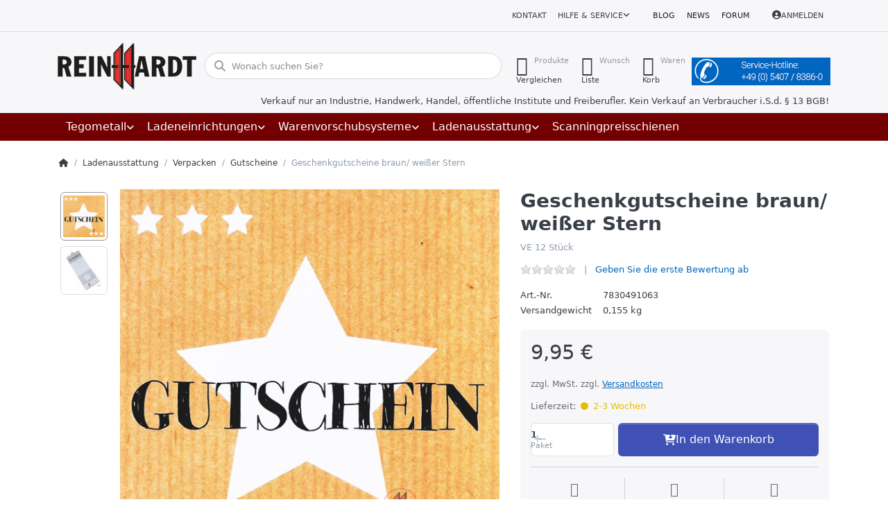

--- FILE ---
content_type: text/html; charset=utf-8
request_url: https://reinhardt-ladenbau.de/geschenkgutscheine-braun/-weisser-stern/
body_size: 409306
content:
<!DOCTYPE html>
<html data-pnotify-firstpos1="0" lang="de" dir="ltr">
<head>
    <meta charset="utf-8" />
    <meta name="viewport" content="width=device-width, initial-scale=1.0" />
    <meta name="HandheldFriendly" content="true" />
    <meta name="description" content="Exklusive Geschenkgutscheine - Gutschein - Gutscheine inkl. Umschlag und Kontrollabschnitt von  Reinhardt Ladenausstattung, Wallenhorst" />
    <meta name="keywords" content="Geschenk, Gutschein, Geschenkgutschein, Geschenk-Gutschein, Grußkarten, Karten,Paperart,Paper Art," />
    <meta name="generator" content="Smartstore 6.2.0.0" />
    <meta property="sm:root" content="/" />
    <meta name='__rvt' content='CfDJ8CfMsQJo8vpOh8q1G-GCofBQ0FQWRoCGKwIIHQPJUS95S95JVR09rnNXRzvvaB36sMUxAt5v-6bySj-1OYVWOQmp99v9-LHzk3pySKuUi4_3UIcUG2OFJHrtVB9uCkwH8gq5TB06oV1EzZQf7zJfUeU' />

    <meta name='accept-language' content='de-DE'/><title itemprop="name">Gutscheine -  Geschenkgutscheine - Gutschein - Geschenkgutschein inkl. Umschlag und Kontrollabschnitt von  Reinhardt GmbH, Wallenhorst. Reinhardt Ladenbau Tegometall-Service Center Wallenhorst</title>

    


    <script>
    try {
        if (typeof navigator === 'undefined') navigator = {};
        const html = document.documentElement;
        const classList = html.classList;
        if (/Edge\/\d+/.test(navigator.userAgent)) { classList.add('edge'); }
        else if ('mozMatchesSelector' in html) { classList.add('moz'); }
        else if (/iPad|iPhone|iPod/.test(navigator.userAgent) && !window.MSStream) { classList.add('ios'); }
        else if ('webkitMatchesSelector' in html) { classList.add('wkit'); }
        else if (/constructor/i.test(window.HTMLElement)) { classList.add('safari'); };
        classList.add((this.top === this.window ? 'not-' : '') + 'framed');
    } catch (e) { }
</script>
    

    
    
    <link as="font" rel="preload" href="/lib/fa6/webfonts/fa-solid-900.woff2" crossorigin />
    <link as="font" rel="preload" href="/lib/fa6/webfonts/fa-regular-400.woff2" crossorigin />
    
    
        <link rel="stylesheet" href="/lib/fa6/css/all.min.css" crossorigin />
    


    
        <link href="/bundle/css/site-common.css?v=r7oApy1-c6DpFjFNk27dk1bP0zg" rel="stylesheet" type="text/css" />
    
    <link href="/themes/ladenbau/theme.css?v=Jlo1Rk6qgM4ZjuT4NtPX_DgKTmk" rel="stylesheet" type="text/css" />


    
        <script src="/bundle/js/jquery.js?v=8_RozPc1R2yH47SeJ06zdSqIRgc"></script>
    <script data-origin="client-res">
	window.Res = {
"Common.Notification": "Benachrichtigung","Common.Close": "Schließen","Common.On": "An","Common.OK": "OK","Common.Cancel": "Abbrechen","Common.Off": "Aus","Common.Exit": "Beenden","Common.CtrlKey": "Strg","Common.ShiftKey": "Umschalt","Common.AltKey": "Alt","Common.DelKey": "Entf","Common.Done": "Erledigt","Common.Failed": "Fehlgeschlagen","Common.EnterKey": "Eingabe","Common.EscKey": "Esc","Common.DontAskAgain": "Nicht mehr fragen","Common.DontShowAgain": "Nicht mehr anzeigen","Common.MoveUp": "Nach oben","Common.MoveDown": "Nach unten","Common.CopyToClipboard": "In die Zwischenablage kopieren","Common.CopyToClipboard.Failed": "Kopieren ist fehlgeschlagen.","Common.CopyToClipboard.Succeeded": "Kopiert!","Products.Longdesc.More": "Mehr anzeigen","Products.Longdesc.Less": "Weniger anzeigen","Aria.Label.ShowPassword": "Passwort anzeigen","Aria.Label.HidePassword": "Passwort verbergen","Jquery.Validate.Email": "Bitte geben Sie eine gültige E-Mail-Adresse ein.","Jquery.Validate.Required": "Diese Angabe ist erforderlich.","Jquery.Validate.Remote": "Bitte korrigieren Sie dieses Feld.","Jquery.Validate.Url": "Bitte geben Sie eine gültige URL ein.","Jquery.Validate.Date": "Bitte geben Sie ein gültiges Datum ein.","Jquery.Validate.DateISO": "Bitte geben Sie ein gültiges Datum (nach ISO) ein.","Jquery.Validate.Number": "Bitte geben Sie eine gültige Nummer ein.","Jquery.Validate.Digits": "Bitte geben Sie nur Ziffern ein.","Jquery.Validate.Creditcard": "Bitte geben Sie eine gültige Kreditkartennummer ein.","Jquery.Validate.Equalto": "Wiederholen Sie bitte die Eingabe.","Jquery.Validate.Maxlength": "Bitte geben Sie nicht mehr als {0} Zeichen ein.","Jquery.Validate.Minlength": "Bitte geben Sie mindestens {0} Zeichen ein.","Jquery.Validate.Rangelength": "Die Länge der Eingabe darf minimal {0} und maximal {1} Zeichen lang sein.","jquery.Validate.Range": "Bitte geben Sie einen Wert zwischen {0} und {1} ein.","Jquery.Validate.Max": "Bitte geben Sie einen Wert kleiner oder gleich {0} ein.","Jquery.Validate.Min": "Bitte geben Sie einen Wert größer oder gleich {0} ein.","Admin.Common.AreYouSure": "Sind Sie sicher?","Admin.Common.AskToProceed": "Möchten Sie fortfahren?","FileUploader.Dropzone.Message": "Zum Hochladen Dateien hier ablegen oder klicken","FileUploader.Dropzone.DictDefaultMessage": "Dateien zum Hochladen hier ablegen","FileUploader.Dropzone.DictFallbackMessage": "Ihr Browser unterstützt keine Datei-Uploads per Drag\'n\'Drop.","FileUploader.Dropzone.DictFallbackText": "Bitte benutzen Sie das untenstehende Formular, um Ihre Dateien wie in längst vergangenen Zeiten hochzuladen.","FileUploader.Dropzone.DictFileTooBig": "Die Datei ist zu groß ({{filesize}}MB). Maximale Dateigröße: {{maxFilesize}}MB.","FileUploader.Dropzone.DictInvalidFileType": "Dateien dieses Typs können nicht hochgeladen werden.","FileUploader.Dropzone.DictResponseError": "Der Server gab die Antwort {{statusCode}} zurück.","FileUploader.Dropzone.DictCancelUpload": "Upload abbrechen","FileUploader.Dropzone.DictUploadCanceled": "Upload abgebrochen.","FileUploader.Dropzone.DictCancelUploadConfirmation": "Sind Sie sicher, dass Sie den Upload abbrechen wollen?","FileUploader.Dropzone.DictRemoveFile": "Datei entfernen","FileUploader.Dropzone.DictMaxFilesExceeded": "Sie können keine weiteren Dateien hochladen.","FileUploader.StatusWindow.Uploading.File": "Datei wird hochgeladen","FileUploader.StatusWindow.Uploading.Files": "Dateien werden hochgeladen","FileUploader.StatusWindow.Complete.File": "Upload abgeschlossen","FileUploader.StatusWindow.Complete.Files": "Uploads abgeschlossen","FileUploader.StatusWindow.Canceled.File": "Upload abgebrochen","FileUploader.StatusWindow.Canceled.Files": "Uploads abgebrochen",    };

    window.ClientId = "88893146-0774-4cda-a96b-1b07f41e7136";
</script>

    <link rel="canonical" href="https://reinhardt-ladenbau.de/geschenkgutscheine-braun/-weisser-stern/" />
    <link href='https://reinhardt-ladenbau.de/blog/rss/' rel='alternate' type='application/rss+xml' title='Reinhardt Ladenbau GmbH - Blog' /><link href='https://reinhardt-ladenbau.de/news/rss/' rel='alternate' type='application/rss+xml' title='Reinhardt Ladenbau GmbH - News' /><link as="image" rel="preload" href="//reinhardt-ladenbau.de/media/15673/content/15673.png" />
    <script src="/Modules/Smartstore.Google.Analytics/js/google-analytics.utils.js"></script>
<!--Google code for Analytics tracking--><script async src='https://www.googletagmanager.com/gtag/js?id=G-YCE1L96C5Q'></script><script>var gaProperty='G-YCE1L96C5Q';var disableStr='ga-disable-'+gaProperty;if(document.cookie.indexOf(disableStr+'=true')>-1){window[disableStr]=true;}
function gaOptout(){document.cookie=disableStr+'=true; expires=Thu, 31 Dec 2099 23:59:59 UTC; path=/';window[disableStr]=true;alert("Das Tracking ist jetzt deaktiviert");}
window.dataLayer=window.dataLayer||[];function gtag(){window.dataLayer.push(arguments);}
gtag('js',new Date());gtag('consent','default',{'ad_storage':'granted','analytics_storage':'granted',});gtag('config','G-YCE1L96C5Q',{'anonymize_ip':true});gtag('config','GA_MEASUREMENT_ID',{'user_id':'88893146-0774-4cda-a96b-1b07f41e7136'});let pdItem={entity_id:4619,item_id:'7830491063',item_name:'Geschenkgutscheine braun/ weißer Stern',currency:'EUR',discount:'',index:0,item_category:'Ladenausstattung',item_category2:'Verpacken',item_category3:'Gutscheine',price:9.95,};let list={item_list_name:'product-detail',items:[pdItem]}
window.gaListDataStore.push(list);gtag('event','view_item',{currency:'EUR',value:9.95,items:[pdItem]});</script><script data-origin='globalization'>document.addEventListener('DOMContentLoaded', function () { if (Smartstore.globalization) { Smartstore.globalization.culture = {"name":"de-DE","englishName":"German (Germany)","nativeName":"Deutsch (Deutschland)","isRTL":false,"language":"de","numberFormat":{",":".",".":",","pattern":[1],"decimals":2,"groupSizes":[3],"+":"+","-":"-","NaN":"NaN","negativeInfinity":"-∞","positiveInfinity":"∞","percent":{",":".",".":",","pattern":[0,0],"decimals":2,"groupSizes":[3],"symbol":"%"},"currency":{",":".",".":",","pattern":[8,3],"decimals":2,"groupSizes":[3],"symbol":"€"}},"dateTimeFormat":{"calendarName":"Gregorianischer Kalender","/":".",":":":","firstDay":1,"twoDigitYearMax":2029,"AM":null,"PM":null,"days":{"names":["Sonntag","Montag","Dienstag","Mittwoch","Donnerstag","Freitag","Samstag"],"namesAbbr":["So","Mo","Di","Mi","Do","Fr","Sa"],"namesShort":["S","M","D","M","D","F","S"]},"months":{"names":["Januar","Februar","März","April","Mai","Juni","Juli","August","September","Oktober","November","Dezember",""],"namesAbbr":["Jan.","Feb.","März","Apr.","Mai","Juni","Juli","Aug.","Sept.","Okt.","Nov.","Dez.",""]},"patterns":{"d":"dd.MM.yyyy","D":"dddd, d. MMMM yyyy","t":"HH:mm","T":"HH:mm:ss","g":"dd.MM.yyyy HH:mm","G":"dd.MM.yyyy HH:mm:ss","f":"dddd, d. MMMM yyyy HH:mm:ss","F":"dddd, d. MMMM yyyy HH:mm:ss","M":"d. MMMM","Y":"MMMM yyyy","u":"yyyy'-'MM'-'dd HH':'mm':'ss'Z'"}}}; }; });</script><meta property='sm:pagedata' content='{"type":"category","id":"106","menuItemId":1,"entityId":106,"parentId":79}' />
    <meta property='og:site_name' content='Reinhardt Ladenbau GmbH' />
    <meta property='og:site' content='https://reinhardt-ladenbau.de/' />
    <meta property='og:url' content='https://reinhardt-ladenbau.de/geschenkgutscheine-braun/-weisser-stern/' />
    <meta property='og:type' content='product' />
    <meta property='og:title' content='Geschenkgutscheine braun/ weißer Stern' />
    <meta property='twitter:card' content='summary' />
    <meta property='twitter:title' content='Geschenkgutscheine braun/ weißer Stern' />

        <meta property='og:description' content='VE 12 Stück' />
        <meta property='twitter:description' content='VE 12 Stück' />

        <meta property='og:image' content='https://reinhardt-ladenbau.de/media/16029/catalog/geschenkgutscheine-braun--weiser-stern-1.jpg' />
        <meta property='og:image:type' content='image/jpeg' />
        <meta property='twitter:image' content='https://reinhardt-ladenbau.de/media/16029/catalog/geschenkgutscheine-braun--weiser-stern-1.jpg' />
            <meta property='og:image:alt' content='Bild von Geschenkgutscheine braun/ weißer Stern' />
            <meta property='twitter:image:alt' content='Bild von Geschenkgutscheine braun/ weißer Stern' />
            <meta property='og:image:width' content='800' />
            <meta property='og:image:height' content='800' />


    
    
<meta name='robots' content='index, follow' />

    <script src="/js/smartstore.globalization.adapter.js"></script>

    

    <link rel="shortcut icon" href='//reinhardt-ladenbau.de/media/17547/content/favicon.ico?v=6.2' />

    <!-- png icons -->
        <link rel="icon" type="image/png" sizes="16x16" href="//reinhardt-ladenbau.de/media/17548/content/android-icon-192x192.png?size=16" />
        <link rel="icon" type="image/png" sizes="32x32" href="//reinhardt-ladenbau.de/media/17548/content/android-icon-192x192.png?size=32" />
        <link rel="icon" type="image/png" sizes="96x96" href="//reinhardt-ladenbau.de/media/17548/content/android-icon-192x192.png?size=96" />
        <link rel="icon" type="image/png" sizes="196x196" href="//reinhardt-ladenbau.de/media/17548/content/android-icon-192x192.png?size=196" />


    <!-- Apple touch icons -->
        <link rel="icon" type="image/png" sizes="57x57" href="//reinhardt-ladenbau.de/media/17549/content/apple-icon-180x180.png?size=57" />
        <link rel="icon" type="image/png" sizes="60x60" href="//reinhardt-ladenbau.de/media/17549/content/apple-icon-180x180.png?size=60" />
        <link rel="icon" type="image/png" sizes="72x72" href="//reinhardt-ladenbau.de/media/17549/content/apple-icon-180x180.png?size=72" />
        <link rel="icon" type="image/png" sizes="76x76" href="//reinhardt-ladenbau.de/media/17549/content/apple-icon-180x180.png?size=76" />
        <link rel="icon" type="image/png" sizes="114x114" href="//reinhardt-ladenbau.de/media/17549/content/apple-icon-180x180.png?size=114" />
        <link rel="icon" type="image/png" sizes="120x120" href="//reinhardt-ladenbau.de/media/17549/content/apple-icon-180x180.png?size=120" />
        <link rel="icon" type="image/png" sizes="144x144" href="//reinhardt-ladenbau.de/media/17549/content/apple-icon-180x180.png?size=144" />
        <link rel="icon" type="image/png" sizes="152x152" href="//reinhardt-ladenbau.de/media/17549/content/apple-icon-180x180.png?size=152" />
        <link rel="icon" type="image/png" sizes="180x180" href="//reinhardt-ladenbau.de/media/17549/content/apple-icon-180x180.png?size=180" />

    <!-- Microsoft tiles -->
    <meta name="msapplication-TileImage" content="//reinhardt-ladenbau.de/media/17550/content/ms-icon-310x310.png?size=144">
    <meta name="msapplication-config" content="/browserconfig.xml" />

</head>

<body class="lyt-cols-1" id="rl_shop">
    
    

<a href="#content-center" id="skip-to-content" class="btn btn-primary btn-lg rounded-pill">
    Zum Hauptinhalt springen
</a>

<div id="page">
    <div class="canvas-blocker canvas-slidable"></div>

    <div class="page-main canvas-slidable">

        <header id="header">
            <div class="menubar-section d-none d-lg-block menubar-light">
                <div class="container menubar-container">
                    



<nav class="menubar navbar navbar-slide">

    <div class="menubar-group ml-0">
    </div>

    <div class="menubar-group ml-auto">
        

            <a class="menubar-link" href="/contactus/">Kontakt</a>

        


<div class="cms-menu cms-menu-dropdown" data-menu-name="helpandservice">
    <div class="dropdown">
        <a id="helpandservice-opener" data-toggle="dropdown" aria-haspopup="listbox" aria-expanded="false" href="#" rel="nofollow" class="menubar-link">
            <span>Hilfe &amp; Service</span>
            <i class="fal fa-angle-down menubar-caret"></i>
        </a>
        <div class="dropdown-menu" aria-labelledby="helpandservice-opener" role="listbox" aria-hidden="true">
                <a href="/newproducts/" role="option" class="dropdown-item menu-link">
                    <span>Neu eingetroffen</span>
                </a>
                <a href="/manufacturer/all/" role="option" class="dropdown-item menu-link">
                    <span>Alle Marken</span>
                </a>
                <a href="/recentlyviewedproducts/" role="option" class="dropdown-item menu-link">
                    <span>Zuletzt angesehen</span>
                </a>
                <a href="/compareproducts/" role="option" class="dropdown-item menu-link">
                    <span>Produktliste vergleichen</span>
                </a>
                        <div class="dropdown-divider"></div>
                <a href="/aboutus/" role="option" class="dropdown-item menu-link">
                    <span>Über uns</span>
                </a>
                <a href="/disclaimer/" role="option" class="dropdown-item menu-link">
                    <span>Rechtliche Informationen</span>
                </a>
                <a href="/shippinginfo/" role="option" class="dropdown-item menu-link">
                    <span>Versandkosten</span>
                </a>
                <a href="/conditionsofuse/" role="option" class="dropdown-item menu-link">
                    <span>AGB</span>
                </a>
        </div>
    </div>
</div>



    </div>

    <div class="menubar-group menubar-group--special">

        <a class='menubar-link' href='/blog/'>Blog</a><a class='menubar-link' href='/news/'>News</a><a class='menubar-link' href='/boards/'>Forum</a>
        
    </div>

    <div id="menubar-my-account" class="menubar-group">
        <div class="dropdown">
            <a class="menubar-link" aria-haspopup="true" aria-expanded="false" href="/login/?returnUrl=%2Fgeschenkgutscheine-braun%2F-weisser-stern%2F" rel="nofollow">
                <i class="fal fa-user-circle menubar-icon"></i>

                    <span>Anmelden</span>
            </a>

        </div>
        
    </div>

    

</nav>


                </div>
            </div>
            <div class="shopbar-section shopbar-light">
                <div class="container shopbar-container">
                    
<div class="shopbar">
    <div class="shopbar-col-group shopbar-col-group-brand">
        <div class="shopbar-col shop-logo">
            
<a class="brand" href="/">
        
        <img src='//reinhardt-ladenbau.de/media/15673/content/15673.png' alt="Reinhardt Ladenbau GmbH" title="Reinhardt Ladenbau GmbH" class="img-fluid" width="200" height="67" />
</a>

        </div>
        <div class="shopbar-col shopbar-search">
            
                


<form action="/search/" class="instasearch-form has-icon" method="get" role="search">
    <span id="instasearch-desc-search-search" class="sr-only">
        Geben Sie einen Suchbegriff ein. Während Sie tippen, erscheinen automatisch erste Ergebnisse. Drücken Sie die Eingabetaste, um alle Ergebnisse aufzurufen.
    </span>
    <input type="search" class="instasearch-term form-control text-truncate" name="q" placeholder="Wonach suchen Sie?" aria-label="Wonach suchen Sie?" aria-describedby="instasearch-desc-search-search" data-instasearch="true" data-minlength="3" data-showthumbs="false" data-url="/instantsearch/" data-origin="Search/Search" autocomplete="off" />

    <div class="instasearch-addon d-flex align-items-center justify-content-center">
        <button type="button" class="instasearch-clear input-clear" aria-label="Suchbegriff löschen">
            <i class="fa fa-xmark"></i>
        </button>
    </div>
    <span class="input-group-icon instasearch-icon">
        <button type="submit" class="instasearch-submit input-clear bg-transparent" tabindex="-1" aria-hidden="true">
            <i class="fa fa-magnifying-glass"></i>
        </button>
    </span>
    <div class="instasearch-drop">
        <div class="instasearch-drop-body clearfix"></div>
    </div>

    
</form>
            
        </div>
    </div>

    <div class="shopbar-col-group shopbar-col-group-tools">
        

<div class="shopbar-col shopbar-tools" data-summary-href="/shoppingcart/cartsummary/?cart=True&amp;wishlist=True&amp;compare=True" style="--sb-tool-padding-x: 0.25rem">

    <div class="shopbar-tool d-lg-none" id="shopbar-menu">
        <a id="offcanvas-menu-opener" class="shopbar-button" href="#" data-placement="start" data-target="#offcanvas-menu" aria-controls="offcanvas-menu" aria-expanded="false" data-autohide="true" data-disablescrolling="true" data-fullscreen="false" data-toggle="offcanvas">
            <span class="shopbar-button-icon" aria-hidden="true">
                <i class="icm icm-menu"></i>
            </span>
            <span class="shopbar-button-label-sm">
                Menü
            </span>
        </a>
    </div>

    

    <div class="shopbar-tool d-lg-none" id="shopbar-user">
        <a class="shopbar-button" href="/login/">
            <span class="shopbar-button-icon" aria-hidden="true">
                <i class="icm icm-user"></i>
            </span>
            <span class="shopbar-button-label-sm">
                Anmelden
            </span>
        </a>
    </div>

    <div class="shopbar-tool" id="shopbar-compare" data-target="#compare-tab">
        <a data-summary-href="/shoppingcart/cartsummary/?compare=True" aria-controls="offcanvas-cart" aria-expanded="false" class="shopbar-button navbar-toggler" data-autohide="true" data-disablescrolling="true" data-fullscreen="false" data-placement="end" data-target="#offcanvas-cart" data-toggle="offcanvas" href="/compareproducts/">
            <span class="shopbar-button-icon" aria-hidden="true">
                <i class="icm icm-repeat"></i>
                <span class='badge badge-pill badge-counter badge-counter-ring label-cart-amount badge-warning' data-bind-to="CompareItemsCount" style="display: none">
                    0
                </span>
            </span>
            <span class="shopbar-button-label" aria-label="Vergleichen">
                <span>Produkte</span><br />
                <strong>Vergleichen</strong>
            </span>
            <span class="shopbar-button-label-sm">
                Vergleichen
            </span>
        </a>
    </div>

    <div class="shopbar-tool" id="shopbar-wishlist" data-target="#wishlist-tab">
        <a data-summary-href="/shoppingcart/cartsummary/?wishlist=True" aria-controls="offcanvas-cart" aria-expanded="false" class="shopbar-button navbar-toggler" data-autohide="true" data-disablescrolling="true" data-fullscreen="false" data-placement="end" data-target="#offcanvas-cart" data-toggle="offcanvas" href="/wishlist/">
            <span class="shopbar-button-icon" aria-hidden="true">
                <i class="icm icm-heart"></i>
                <span class='badge badge-pill badge-counter badge-counter-ring label-cart-amount badge-warning' data-bind-to="WishlistItemsCount" style="display: none">
                    0
                </span>
            </span>
            <span class="shopbar-button-label" aria-label="Wunschliste">
                <span>Wunsch</span><br />
                <strong>Liste</strong>
            </span>
            <span class="shopbar-button-label-sm">
                Wunschliste
            </span>
        </a>
    </div>

    <div class="shopbar-tool" id="shopbar-cart" data-target="#cart-tab">
        <a data-summary-href="/shoppingcart/cartsummary/?cart=True" aria-controls="offcanvas-cart" aria-expanded="false" class="shopbar-button navbar-toggler" data-autohide="true" data-disablescrolling="true" data-fullscreen="false" data-placement="end" data-target="#offcanvas-cart" data-toggle="offcanvas" href="/cart/">
            <span class="shopbar-button-icon" aria-hidden="true">
                <i class="icm icm-bag"></i>
                <span class='badge badge-pill badge-counter badge-counter-ring label-cart-amount badge-warning' data-bind-to="CartItemsCount" style="display: none">
                    0
                </span>
            </span>
            <span class="shopbar-button-label" aria-label="Warenkorb">
                <span>Waren</span><br />
                <strong>Korb</strong>
            </span>
            <span class="shopbar-button-label-sm">
                Warenkorb
            </span>
        </a>
    </div>

    


<div class="block topic-widget topic-widget-Service-Hotline">
    

    <div class="block-body">
        

        
            <p><img alt="" src="/Media/Default/Uploaded/service-hotline_feld_blau.jpg" style="max-width: 100%; height: auto; !important" />
</p>

        
    </div>
</div>
</div>




    </div>
</div>

<div class="container">
    <div class="row">
        <div class="business-hint col-12">
            Verkauf nur an Industrie, Handwerk, Handel, öffentliche Institute und Freiberufler. Kein Verkauf an Verbraucher i.S.d. § 13 BGB!
        </div>
    </div>
</div>

                </div>
            </div>
            <div class="megamenu-section d-none d-lg-block">
                <nav class="navbar navbar-inverse" aria-label="Hauptnavigation">
                    <div class="container megamenu-container">
                        



<div class="mainmenu megamenu megamenu-blend--next">
    



<div class="cms-menu cms-menu-navbar" data-menu-name="main">
    <div class="megamenu-nav megamenu-nav--prev alpha">
        <a href="#" class="megamenu-nav-btn btn btn-clear-dark btn-icon btn-sm" tabindex="-1" aria-hidden="true">
            <i class="far fa-chevron-left megamenu-nav-btn-icon"></i>
        </a>
    </div>

    <ul class="navbar-nav nav flex-row flex-nowrap" id="menu-main" role="menubar">

            <li id="main-nav-item-279781" data-id="279781" role="none" class="nav-item dropdown-submenu">
                <a id="main-nav-item-link-279781" href="/tegometall/" aria-controls="dropdown-menu-279781" aria-expanded="false" aria-haspopup="menu" class="nav-link menu-link dropdown-toggle" data-target="#dropdown-menu-279781" role="menuitem" tabindex="0">
                    <span>Tegometall</span>
                </a>
            </li>
            <li id="main-nav-item-279812" data-id="279812" role="none" class="nav-item dropdown-submenu">
                <a id="main-nav-item-link-279812" href="/ladeneinrichtungen/" aria-controls="dropdown-menu-279812" aria-expanded="false" aria-haspopup="menu" class="nav-link menu-link dropdown-toggle" data-target="#dropdown-menu-279812" role="menuitem" tabindex="-1">
                    <span>Ladeneinrichtungen</span>
                </a>
            </li>
            <li id="main-nav-item-279857" data-id="279857" role="none" class="nav-item dropdown-submenu">
                <a id="main-nav-item-link-279857" href="/warenvorschubsysteme-vorschubsysteme/" aria-controls="dropdown-menu-279857" aria-expanded="false" aria-haspopup="menu" class="nav-link menu-link dropdown-toggle" data-target="#dropdown-menu-279857" role="menuitem" tabindex="-1">
                    <span>Warenvorschubsysteme</span>
                </a>
            </li>
            <li id="main-nav-item-279907" data-id="279907" role="none" class="nav-item dropdown-submenu expanded">
                <a id="main-nav-item-link-279907" href="/ladenausstattung/" aria-controls="dropdown-menu-279907" aria-expanded="false" aria-haspopup="menu" class="nav-link menu-link dropdown-toggle" data-target="#dropdown-menu-279907" role="menuitem" tabindex="-1">
                    <span>Ladenausstattung</span>
                </a>
            </li>
            <li id="main-nav-item-280022" data-id="280022" role="none" class="nav-item">
                <a id="main-nav-item-link-280022" href="/scanningpreisschienen/" class="nav-link menu-link" role="menuitem" tabindex="-1">
                    <span>Scanningpreisschienen</span>
                </a>
            </li>

        
    </ul>

    <div class="megamenu-nav megamenu-nav--next omega">
        <a href="#" class="megamenu-nav-btn btn btn-clear-dark btn-icon btn-sm" tabindex="-1" aria-hidden="true">
            <i class="far fa-chevron-right megamenu-nav-btn-icon"></i>
        </a>
    </div>
</div>
</div>

<div class="megamenu-dropdown-container container" style="--mm-drop-min-height: 370px">
        <div id="dropdown-menu-279781"
             data-id="279781"
             data-entity-id="1"
             data-entity-name="Category"
             data-display-rotator="true"
             role="menu"
             aria-labelledby="main-nav-item-link-279781"
             aria-hidden="true">

            <div class="dropdown-menu megamenu-dropdown">
                

                <div class="row megamenu-dropdown-row">
                        <div class="col-md-3 col-sm-6 text-md-center megamenu-col overflow-hidden megamenu-cat-img">
                            <img src="//reinhardt-ladenbau.de/media/15664/catalog/tegometall-1.jpg?size=512" alt="Tegometall" loading="lazy" class="img-fluid xp-2" />
                            <div class="megamenu-cat-img-text" role="note">
                                Das Einrichtungssystem für alle Branchen! In unserem Shop finden Sie alles was Sie für den Aufbau Ihrer Tegometall-Regale benötigen.
                            </div>
                        </div>

                        <div class="col-md-3 col-sm-6 megamenu-col">
                                <div class="megamenu-dropdown-item">
                                        <a href="/saeulen-und-wandschienen/" id="dropdown-heading-279782" data-id="279782" class="megamenu-dropdown-heading" role="menuitem" tabindex="-1">
                                            <span>Säulen und Wandschienen</span>
                                        </a>

                                </div>
                                <div class="megamenu-dropdown-item">
                                        <a href="/fussteile-und-konsolen/" id="dropdown-heading-279783" data-id="279783" class="megamenu-dropdown-heading" role="menuitem" tabindex="-1">
                                            <span>Fußteile und Konsolen</span>
                                        </a>

                                </div>
                                <div class="megamenu-dropdown-item">
                                        <a href="/rueckwaende/" id="dropdown-heading-279784" data-id="279784" class="megamenu-dropdown-heading" role="menuitem" tabindex="-1">
                                            <span>Tegometall Rückwände</span>
                                        </a>

                                </div>
                                <div class="megamenu-dropdown-item">
                                        <a href="/lochplattenhaken-zubehoer/" id="dropdown-heading-279785" data-id="279785" class="megamenu-dropdown-heading" role="menuitem" tabindex="-1">
                                            <span>Lochplattenhaken u. Zubehör</span>
                                        </a>

                                </div>
                                <div class="megamenu-dropdown-item">
                                        <a href="/paneele-rueckwaende-2/" id="dropdown-heading-279786" data-id="279786" class="megamenu-dropdown-heading" role="menuitem" tabindex="-1">
                                            <span>Paneele-Rückwände</span>
                                        </a>

                                </div>
                                <div class="megamenu-dropdown-item">
                                        <a href="/fachboeden-und-zubehoer/" id="dropdown-heading-279787" data-id="279787" class="megamenu-dropdown-heading" role="menuitem" tabindex="-1">
                                            <span>Fachböden und Zubehör</span>
                                        </a>

                                </div>
                                <div class="megamenu-dropdown-item">
                                        <a href="/blenden-und-spezialteile/" id="dropdown-heading-279788" data-id="279788" class="megamenu-dropdown-heading" role="menuitem" tabindex="-1">
                                            <span>Blenden und Zubehör</span>
                                        </a>

                                </div>
                                <div class="megamenu-dropdown-item">
                                        <a href="/regalbeleuchtung-2/" id="dropdown-heading-279789" data-id="279789" class="megamenu-dropdown-heading" role="menuitem" tabindex="-1">
                                            <span>Regalbeleuchtung</span>
                                                <label class="badge badge-danger">Neu im Sortiment!</label>
                                        </a>

        <div class="megamenu-subitems block">
                <span class="megamenu-subitem-wrap">
                    <a href="/regalbeleuchtung-eco/" id="megamenu-subitem-279790" data-id="279790" class="megamenu-subitem focus-inset text-truncate" role="menuitem" tabindex="-1"><span>Regalbeleuchtung ECO</span></a>
                </span>
                <span class="megamenu-subitem-wrap">
                    <a href="/regalbeleuchtung-bd/" id="megamenu-subitem-279791" data-id="279791" class="megamenu-subitem focus-inset text-truncate" role="menuitem" tabindex="-1"><span>Regalbeleuchtung LEDTEC</span></a>
                </span>
                <span class="megamenu-subitem-wrap">
                    <a href="/regalbeleuchtung-dwd/" id="megamenu-subitem-279792" data-id="279792" class="megamenu-subitem focus-inset text-truncate" role="menuitem" tabindex="-1"><span>Regalbeleuchtung DWD</span></a>
                </span>

        </div>
                                </div>
                                <div class="megamenu-dropdown-item">
                                        <a href="/trageschiene-50x20-zubehoer/" id="dropdown-heading-279793" data-id="279793" class="megamenu-dropdown-heading" role="menuitem" tabindex="-1">
                                            <span>Trageschiene 50x20 &#x2B; Zubehör</span>
                                        </a>

                                </div>
                                <div class="megamenu-dropdown-item">
                                        <a href="/zeitschriften-und-grusskartenablagen/" id="dropdown-heading-279794" data-id="279794" class="megamenu-dropdown-heading" role="menuitem" tabindex="-1">
                                            <span>Zeitschriften- und Grußkartenablagen</span>
                                        </a>

                                </div>
                                <div class="megamenu-dropdown-item">
                                        <a href="/spezialteile-textil-schuhe/" id="dropdown-heading-279795" data-id="279795" class="megamenu-dropdown-heading" role="menuitem" tabindex="-1">
                                            <span>Spezialteile Textil u. Schuhe</span>
                                        </a>

                                </div>
                                <div class="megamenu-dropdown-item">
                                        <a href="/spezialteile-elektro-hifi/" id="dropdown-heading-279796" data-id="279796" class="megamenu-dropdown-heading" role="menuitem" tabindex="-1">
                                            <span>Spezialteile Elektro u. HiFi</span>
                                        </a>

                                </div>
                                <div class="megamenu-dropdown-item">
                                        <a href="/stufeneinsaetze/" id="dropdown-heading-279797" data-id="279797" class="megamenu-dropdown-heading" role="menuitem" tabindex="-1">
                                            <span>Stufeneinsätze</span>
                                        </a>

                                </div>
                        </div>
                        <div class="col-md-3 col-sm-6 megamenu-col">
                                <div class="megamenu-dropdown-item">
                                        <a href="/gondelstirnregale/" id="dropdown-heading-279798" data-id="279798" class="megamenu-dropdown-heading" role="menuitem" tabindex="-1">
                                            <span>Gondelstirnregale</span>
                                        </a>

                                </div>
                                <div class="megamenu-dropdown-item">
                                        <a href="/drahtwaren/" id="dropdown-heading-279799" data-id="279799" class="megamenu-dropdown-heading" role="menuitem" tabindex="-1">
                                            <span>Drahtwaren</span>
                                        </a>

                                </div>
                                <div class="megamenu-dropdown-item">
                                        <a href="/vitrinen-u-holzteile/" id="dropdown-heading-279800" data-id="279800" class="megamenu-dropdown-heading" role="menuitem" tabindex="-1">
                                            <span>Vitrinen u. Holzteile</span>
                                        </a>

                                </div>
                                <div class="megamenu-dropdown-item">
                                        <a href="/obstregale-tegometall/" id="dropdown-heading-279801" data-id="279801" class="megamenu-dropdown-heading" role="menuitem" tabindex="-1">
                                            <span>Obstregale</span>
                                        </a>

                                </div>
                                <div class="megamenu-dropdown-item">
                                        <a href="/grossmarktregale/" id="dropdown-heading-279802" data-id="279802" class="megamenu-dropdown-heading" role="menuitem" tabindex="-1">
                                            <span>Großmarktregale</span>
                                        </a>

                                </div>
                                <div class="megamenu-dropdown-item">
                                        <a href="/lagertechnik/" id="dropdown-heading-279803" data-id="279803" class="megamenu-dropdown-heading" role="menuitem" tabindex="-1">
                                            <span>Lagertechnik</span>
                                        </a>

        <div class="megamenu-subitems block">
                <span class="megamenu-subitem-wrap">
                    <a href="/staender/" id="megamenu-subitem-279804" data-id="279804" class="megamenu-subitem focus-inset text-truncate" role="menuitem" tabindex="-1"><span>Ständer</span></a>
                </span>
                <span class="megamenu-subitem-wrap">
                    <a href="/traversen/" id="megamenu-subitem-279805" data-id="279805" class="megamenu-subitem focus-inset text-truncate" role="menuitem" tabindex="-1"><span>Traversen</span></a>
                </span>
                <span class="megamenu-subitem-wrap">
                    <a href="/tiefenstege/" id="megamenu-subitem-279806" data-id="279806" class="megamenu-subitem focus-inset text-truncate" role="menuitem" tabindex="-1"><span>Tiefenstege</span></a>
                </span>
                <span class="megamenu-subitem-wrap">
                    <a href="/sicherheitszubehoer/" id="megamenu-subitem-279807" data-id="279807" class="megamenu-subitem focus-inset text-truncate" role="menuitem" tabindex="-1"><span>Zubehör u. Sicherheit</span></a>
                </span>
                <span class="megamenu-subitem-wrap">
                    <a href="/integrierungsregale/" id="megamenu-subitem-279808" data-id="279808" class="megamenu-subitem focus-inset text-truncate" role="menuitem" tabindex="-1"><span>Integrierungsregale</span></a>
                </span>
                <span class="megamenu-subitem-wrap">
                    <a href="/plattenregale/" id="megamenu-subitem-279809" data-id="279809" class="megamenu-subitem focus-inset text-truncate" role="menuitem" tabindex="-1"><span>Plattenregale</span></a>
                </span>
                <span class="megamenu-subitem-wrap">
                    <a href="/schraegregale/" id="megamenu-subitem-279810" data-id="279810" class="megamenu-subitem focus-inset text-truncate" role="menuitem" tabindex="-1"><span>Schrägregale</span></a>
                </span>
                <span class="megamenu-subitem-wrap">
                    <a href="/gartencenterprogramm/" id="megamenu-subitem-279811" data-id="279811" class="megamenu-subitem focus-inset text-truncate" role="menuitem" tabindex="-1"><span>Gartencenterprogramm</span></a>
                </span>

        </div>
                                </div>
                        </div>

                        <div class="col-md-3 col-sm-6 megamenu-col overflow-hidden">
                            <div class="rotator-container mx-1 rotator-279781">
                                <div class="rotator-heading text-center">
                                    <h4>Topseller</h4>
                                </div>
                                <div class="rotator-content">
                                    <div class="placeholder"></div>
                                </div>
                            </div>
                        </div>
                </div>

                

                

            </div>

        </div>
        <div id="dropdown-menu-279812"
             data-id="279812"
             data-entity-id="12"
             data-entity-name="Category"
             data-display-rotator="false"
             role="menu"
             aria-labelledby="main-nav-item-link-279812"
             aria-hidden="true">

            <div class="dropdown-menu megamenu-dropdown">
                

                <div class="row megamenu-dropdown-row">

                        <div class="col-md-3 col-sm-6 megamenu-col">
                                <div class="megamenu-dropdown-item">
                                        <a href="/kioskeinrichtungen-kioskregale-ladenbau-kiosk/" id="dropdown-heading-279813" data-id="279813" class="megamenu-dropdown-heading" role="menuitem" tabindex="-1">
                                            <span>Kioskeinrichtungen</span>
                                                <label class="badge badge-warning">Kioskeinrichtungen zu Spitzenpreisen</label>
                                        </a>

        <div class="megamenu-subitems block">
                <span class="megamenu-subitem-wrap">
                    <a href="/kiosktresen/" id="megamenu-subitem-279814" data-id="279814" class="megamenu-subitem focus-inset text-truncate" role="menuitem" tabindex="-1"><span>Kiosktresen</span></a>
                </span>
                <span class="megamenu-subitem-wrap">
                    <a href="/zigarettenregale/" id="megamenu-subitem-279815" data-id="279815" class="megamenu-subitem focus-inset text-truncate" role="menuitem" tabindex="-1"><span>Zigarettenregale</span></a>
                </span>
                <span class="megamenu-subitem-wrap">
                    <a href="/zeitschriftenregale/" id="megamenu-subitem-279816" data-id="279816" class="megamenu-subitem focus-inset text-truncate" role="menuitem" tabindex="-1"><span>Zeitschriftenregale</span></a>
                </span>
                <span class="megamenu-subitem-wrap">
                    <a href="/wandregale/" id="megamenu-subitem-279817" data-id="279817" class="megamenu-subitem focus-inset text-truncate" role="menuitem" tabindex="-1"><span>Wandregale</span></a>
                </span>
                <span class="megamenu-subitem-wrap">
                    <a href="/gondelregale/" id="megamenu-subitem-279818" data-id="279818" class="megamenu-subitem focus-inset text-truncate" role="menuitem" tabindex="-1"><span>Gondelregale</span></a>
                </span>
                <span class="megamenu-subitem-wrap">
                    <a href="/kuehlschraenke/" id="megamenu-subitem-279819" data-id="279819" class="megamenu-subitem focus-inset text-truncate" role="menuitem" tabindex="-1"><span>Kühlschränke</span></a>
                </span>

        </div>
                                </div>
                                <div class="megamenu-dropdown-item">
                                        <a href="/solid-york-gittersysteme/" id="dropdown-heading-279820" data-id="279820" class="megamenu-dropdown-heading" role="menuitem" tabindex="-1">
                                            <span>Solid York</span>
                                                <label class="badge badge-primary">Regale mit Gitterrückwänden</label>
                                        </a>

                                </div>
                                <div class="megamenu-dropdown-item">
                                        <a href="/backshops/" id="dropdown-heading-279821" data-id="279821" class="megamenu-dropdown-heading" role="menuitem" tabindex="-1">
                                            <span>Backshopeinrichtungen</span>
                                        </a>

                                </div>
                                <div class="megamenu-dropdown-item">
                                        <a href="/spacewall-lamellenwaende-zubehoer/" id="dropdown-heading-279822" data-id="279822" class="megamenu-dropdown-heading" role="menuitem" tabindex="-1">
                                            <span>Lamellenwände &amp; Zubehör</span>
                                                <label class="badge badge-danger">Spacewall Lamellenwände</label>
                                        </a>

        <div class="megamenu-subitems block">
                <span class="megamenu-subitem-wrap">
                    <a href="/lamellenwaende/" id="megamenu-subitem-279823" data-id="279823" class="megamenu-subitem focus-inset text-truncate" role="menuitem" tabindex="-1"><span>Lamellenwände</span></a>
                </span>
                <span class="megamenu-subitem-wrap">
                    <a href="/bodentraeger/" id="megamenu-subitem-279824" data-id="279824" class="megamenu-subitem focus-inset text-truncate" role="menuitem" tabindex="-1"><span>Bodenträger</span></a>
                </span>
                <span class="megamenu-subitem-wrap">
                    <a href="/warentraeger-aus-metall/" id="megamenu-subitem-279825" data-id="279825" class="megamenu-subitem focus-inset text-truncate" role="menuitem" tabindex="-1"><span>Warenträger aus Metall</span></a>
                </span>
                <span class="megamenu-subitem-wrap">
                    <a href="/warentraeger-aus-kunststoff/" id="megamenu-subitem-279826" data-id="279826" class="megamenu-subitem focus-inset text-truncate" role="menuitem" tabindex="-1"><span>Warenträger aus Kunststoff</span></a>
                </span>
                <span class="megamenu-subitem-wrap">
                    <a href="/warentraeger-mattchrom/" id="megamenu-subitem-279827" data-id="279827" class="megamenu-subitem focus-inset text-truncate" role="menuitem" tabindex="-1"><span>Warenträger mattchrom</span></a>
                </span>
                <span class="megamenu-subitem-wrap">
                    <a href="/warentraeger-schwarz/" id="megamenu-subitem-279828" data-id="279828" class="megamenu-subitem focus-inset text-truncate" role="menuitem" tabindex="-1"><span>Warenträger schwarz</span></a>
                </span>

        </div>
                                </div>
                        </div>
                        <div class="col-md-3 col-sm-6 megamenu-col">
                                <div class="megamenu-dropdown-item">
                                        <a href="/steckbuchsensystem-solo/" id="dropdown-heading-279829" data-id="279829" class="megamenu-dropdown-heading" role="menuitem" tabindex="-1">
                                            <span>Steckbuchsensystem SOLO</span>
                                                <label class="badge badge-secondary">Plugs für Tischler, Laden- und Messebauer</label>
                                        </a>

                                </div>
                                <div class="megamenu-dropdown-item">
                                        <a href="/textilshopeinrichtungen/" id="dropdown-heading-279830" data-id="279830" class="megamenu-dropdown-heading" role="menuitem" tabindex="-1">
                                            <span>Textilshopeinrichtungen</span>
                                        </a>

        <div class="megamenu-subitems block">
                <span class="megamenu-subitem-wrap">
                    <a href="/crespo/" id="megamenu-subitem-279831" data-id="279831" class="megamenu-subitem focus-inset text-truncate" role="menuitem" tabindex="-1"><span>CRESPO - Die Regalierung mit optischer Leichtigkeit</span></a>
                </span>
                <span class="megamenu-subitem-wrap">
                    <a href="/rectangular/" id="megamenu-subitem-279832" data-id="279832" class="megamenu-subitem focus-inset text-truncate" role="menuitem" tabindex="-1"><span>Rectangular</span></a>
                </span>
                <span class="megamenu-subitem-wrap">
                    <a href="/rund-60/" id="megamenu-subitem-279837" data-id="279837" class="megamenu-subitem focus-inset text-truncate" role="menuitem" tabindex="-1"><span>Rund 60</span></a>
                </span>
                <span class="megamenu-subitem-wrap">
                    <a href="/arkus/" id="megamenu-subitem-279838" data-id="279838" class="megamenu-subitem focus-inset text-truncate" role="menuitem" tabindex="-1"><span>Arkus</span></a>
                </span>
                <span class="megamenu-subitem-wrap">
                    <a href="/sentura/" id="megamenu-subitem-279839" data-id="279839" class="megamenu-subitem focus-inset text-truncate" role="menuitem" tabindex="-1"><span>Sentura</span></a>
                </span>
                <span class="megamenu-subitem-wrap">
                    <a href="/spezialteile-fuer-textil/" id="megamenu-subitem-279840" data-id="279840" class="megamenu-subitem focus-inset text-truncate" role="menuitem" tabindex="-1"><span>Spezialteile für Textil</span></a>
                </span>
                <span class="megamenu-subitem-wrap">
                    <a href="/umkleidekabinen/" id="megamenu-subitem-279841" data-id="279841" class="megamenu-subitem focus-inset text-truncate" role="menuitem" tabindex="-1"><span>Umkleidekabinen</span></a>
                </span>

        </div>
                                </div>
                        </div>
                        <div class="col-md-3 col-sm-6 megamenu-col">
                                <div class="megamenu-dropdown-item">
                                        <a href="/verkaufstresen/" id="dropdown-heading-279842" data-id="279842" class="megamenu-dropdown-heading" role="menuitem" tabindex="-1">
                                            <span>Verkaufstresen</span>
                                        </a>

        <div class="megamenu-subitems block">
                <span class="megamenu-subitem-wrap">
                    <a href="/qbus-verkaufstische/" id="megamenu-subitem-279843" data-id="279843" class="megamenu-subitem focus-inset text-truncate" role="menuitem" tabindex="-1"><span>QBUS</span></a>
                </span>
                <span class="megamenu-subitem-wrap">
                    <a href="/lineus-verkaufstresen/" id="megamenu-subitem-279844" data-id="279844" class="megamenu-subitem focus-inset text-truncate" role="menuitem" tabindex="-1"><span>LINEUS</span></a>
                </span>
                <span class="megamenu-subitem-wrap">
                    <a href="/matrix-verkaufstresen/" id="megamenu-subitem-279845" data-id="279845" class="megamenu-subitem focus-inset text-truncate" role="menuitem" tabindex="-1"><span>MATRIX</span></a>
                </span>
                <span class="megamenu-subitem-wrap">
                    <a href="/varius-counter-verkaufstresen/" id="megamenu-subitem-279846" data-id="279846" class="megamenu-subitem focus-inset text-truncate" role="menuitem" tabindex="-1"><span>VARIUS</span></a>
                </span>
                <span class="megamenu-subitem-wrap">
                    <a href="/standard-verkaufstresen/" id="megamenu-subitem-279847" data-id="279847" class="megamenu-subitem focus-inset text-truncate" role="menuitem" tabindex="-1"><span>STANDARD</span></a>
                </span>

        </div>
                                </div>
                                <div class="megamenu-dropdown-item">
                                        <a href="/vitrinen/" id="dropdown-heading-279848" data-id="279848" class="megamenu-dropdown-heading" role="menuitem" tabindex="-1">
                                            <span>Vitrinen</span>
                                        </a>

                                </div>
                                <div class="megamenu-dropdown-item">
                                        <a href="/kundenfuehrungssysteme/" id="dropdown-heading-279849" data-id="279849" class="megamenu-dropdown-heading" role="menuitem" tabindex="-1">
                                            <span>Kundenführungssysteme</span>
                                        </a>

                                </div>
                                <div class="megamenu-dropdown-item">
                                        <a href="/lagerregale/" id="dropdown-heading-279850" data-id="279850" class="megamenu-dropdown-heading" role="menuitem" tabindex="-1">
                                            <span>Lagerregale</span>
                                        </a>

        <div class="megamenu-subitems block">
                <span class="megamenu-subitem-wrap">
                    <a href="/lagerregale-2/" id="megamenu-subitem-279851" data-id="279851" class="megamenu-subitem focus-inset text-truncate" role="menuitem" tabindex="-1"><span>Lagerregale</span></a>
                </span>
                <span class="megamenu-subitem-wrap">
                    <a href="/lagerregale-schwerlast/" id="megamenu-subitem-279852" data-id="279852" class="megamenu-subitem focus-inset text-truncate" role="menuitem" tabindex="-1"><span>Lagerregale-Schwerlast</span></a>
                </span>
                <span class="megamenu-subitem-wrap">
                    <a href="/sichtlagerboxen/" id="megamenu-subitem-279853" data-id="279853" class="megamenu-subitem focus-inset text-truncate" role="menuitem" tabindex="-1"><span>Sichtlagerboxen</span></a>
                </span>

        </div>
                                </div>
                        </div>
                        <div class="col-md-3 col-sm-6 megamenu-col">
                                <div class="megamenu-dropdown-item">
                                        <a href="/messeausstattung/" id="dropdown-heading-279854" data-id="279854" class="megamenu-dropdown-heading" role="menuitem" tabindex="-1">
                                            <span>Messeeinrichtungen</span>
                                        </a>

        <div class="megamenu-subitems block">
                <span class="megamenu-subitem-wrap">
                    <a href="/messewaende/" id="megamenu-subitem-279855" data-id="279855" class="megamenu-subitem focus-inset text-truncate" role="menuitem" tabindex="-1"><span>Messewände/Theken</span></a>
                </span>
                <span class="megamenu-subitem-wrap">
                    <a href="/prospektstaender/" id="megamenu-subitem-279856" data-id="279856" class="megamenu-subitem focus-inset text-truncate" role="menuitem" tabindex="-1"><span>Prospekt-/Infoständer</span></a>
                </span>

        </div>
                                </div>
                        </div>

                </div>

                

                

            </div>

        </div>
        <div id="dropdown-menu-279857"
             data-id="279857"
             data-entity-id="35"
             data-entity-name="Category"
             data-display-rotator="false"
             role="menu"
             aria-labelledby="main-nav-item-link-279857"
             aria-hidden="true">

            <div class="dropdown-menu megamenu-dropdown">
                

                <div class="row megamenu-dropdown-row">
                        <div class="col-md-3 col-sm-6 text-md-center megamenu-col overflow-hidden megamenu-cat-img">
                            <img src="//reinhardt-ladenbau.de/media/16345/catalog/warenvorschubsysteme.jpg?size=512" alt="Warenvorschubsysteme" loading="lazy" class="img-fluid xp-2" />
                            
                        </div>

                        <div class="col-md-3 col-sm-6 megamenu-col">
                                <div class="megamenu-dropdown-item">
                                        <a href="/warenschieber-fuer-zigaretten/" id="dropdown-heading-279858" data-id="279858" class="megamenu-dropdown-heading" role="menuitem" tabindex="-1">
                                            <span>Warenschieber für Zigaretten</span>
                                                <label class="badge badge-warning">der Klassiker für Tabakwaren</label>
                                        </a>

                                </div>
                                <div class="megamenu-dropdown-item">
                                        <a href="/warenschieber-fuer-tabak-zigarren-und-zubehoer-2/" id="dropdown-heading-279859" data-id="279859" class="megamenu-dropdown-heading" role="menuitem" tabindex="-1">
                                            <span>Warenschieber für Tabak, Zigarren und Zubehör</span>
                                        </a>

                                </div>
                                <div class="megamenu-dropdown-item">
                                        <a href="/warenschieber-fuer-liquids-und-kautabak/" id="dropdown-heading-279860" data-id="279860" class="megamenu-dropdown-heading" role="menuitem" tabindex="-1">
                                            <span>Warenschieber für Liquids und Kautabak</span>
                                        </a>

                                </div>
                                <div class="megamenu-dropdown-item">
                                        <a href="/warenvorschubsysteme-fuer-getraenke/" id="dropdown-heading-279861" data-id="279861" class="megamenu-dropdown-heading" role="menuitem" tabindex="-1">
                                            <span>Warenvorschubsysteme für Getränke</span>
                                        </a>

        <div class="megamenu-subitems block">
                <span class="megamenu-subitem-wrap">
                    <a href="/warenvorschub-fuer-wasser-bis-07l-2/" id="megamenu-subitem-279862" data-id="279862" class="megamenu-subitem focus-inset text-truncate" role="menuitem" tabindex="-1"><span>Warenvorschub für Wasser bis 0,7L</span></a>
                </span>
                <span class="megamenu-subitem-wrap">
                    <a href="/warenvorschub-fuer-wasser-bis-07l-3/" id="megamenu-subitem-279863" data-id="279863" class="megamenu-subitem focus-inset text-truncate" role="menuitem" tabindex="-1"><span>Warenvorschub für Wasser ab 0,7L</span></a>
                </span>
                <span class="megamenu-subitem-wrap">
                    <a href="/warenvorschub-fuer-saefte/" id="megamenu-subitem-279864" data-id="279864" class="megamenu-subitem focus-inset text-truncate" role="menuitem" tabindex="-1"><span>Warenvorschub für Säfte</span></a>
                </span>
                <span class="megamenu-subitem-wrap">
                    <a href="/warenvorschub-fuer-smoothies-bis-0-5l/" id="megamenu-subitem-279865" data-id="279865" class="megamenu-subitem focus-inset text-truncate" role="menuitem" tabindex="-1"><span>Warenvorschub für Smoothies bis 0,5l</span></a>
                </span>
                <span class="megamenu-subitem-wrap">
                    <a href="/warenvorschub-fuer-smoothies-ab-0-5l/" id="megamenu-subitem-279866" data-id="279866" class="megamenu-subitem focus-inset text-truncate" role="menuitem" tabindex="-1"><span>Warenvorschub für Smoothies ab 0,5l</span></a>
                </span>
                <span class="megamenu-subitem-wrap">
                    <a href="/warenvorschub-fuer-softdrinks-bis-07-l/" id="megamenu-subitem-279867" data-id="279867" class="megamenu-subitem focus-inset text-truncate" role="menuitem" tabindex="-1"><span>Warenvorschub für Softdrinks bis 0,7 l</span></a>
                </span>
                <span class="megamenu-subitem-wrap">
                    <a href="/warenvorschub-fuer-softdrinks-ab-07-l/" id="megamenu-subitem-279868" data-id="279868" class="megamenu-subitem focus-inset text-truncate" role="menuitem" tabindex="-1"><span>Warenvorschub für Softdrinks ab 0,7 l</span></a>
                </span>
                <span class="megamenu-subitem-wrap">
                    <a href="/warenvorschub-fuer-wein-sekt/" id="megamenu-subitem-279869" data-id="279869" class="megamenu-subitem focus-inset text-truncate" role="menuitem" tabindex="-1"><span>Warenvorschub für Wein &amp; Sekt</span></a>
                </span>
                <span class="megamenu-subitem-wrap">
                    <a href="/warenvorschub-fuer-spirituosen/" id="megamenu-subitem-279870" data-id="279870" class="megamenu-subitem focus-inset text-truncate" role="menuitem" tabindex="-1"><span>Warenvorschub für Spirituosen</span></a>
                </span>
                <span class="megamenu-subitem-wrap">
                    <a href="/warenschieber-fuer-biere-bis-07-l/" id="megamenu-subitem-279871" data-id="279871" class="megamenu-subitem focus-inset text-truncate" role="menuitem" tabindex="-1"><span>Warenvorschub für Biere bis 0,7 l</span></a>
                </span>
                <span class="megamenu-subitem-wrap">
                    <a href="/warenvorschub-fuer-bier-ab-07-l/" id="megamenu-subitem-279872" data-id="279872" class="megamenu-subitem focus-inset text-truncate" role="menuitem" tabindex="-1"><span>Warenvorschub für Bier ab 0,7 l</span></a>
                </span>
                <span class="megamenu-subitem-wrap">
                    <a href="/warenvorschub-fuer-bier-in-4er-6er-8er-packs/" id="megamenu-subitem-279873" data-id="279873" class="megamenu-subitem focus-inset text-truncate" role="menuitem" tabindex="-1"><span>Warenvorschub für Bier in 4er, 6er, 8er Packs</span></a>
                </span>

        </div>
                                </div>
                        </div>
                        <div class="col-md-3 col-sm-6 megamenu-col">
                                <div class="megamenu-dropdown-item">
                                        <a href="/warenvorschub-fuer-frischeprodukte/" id="dropdown-heading-279874" data-id="279874" class="megamenu-dropdown-heading" role="menuitem" tabindex="-1">
                                            <span>Warenvorschub für Frischeprodukte</span>
                                        </a>

        <div class="megamenu-subitems block">
                <span class="megamenu-subitem-wrap">
                    <a href="/warenvorschub-fuer-sb-wurst-und-sb-kaese/" id="megamenu-subitem-279875" data-id="279875" class="megamenu-subitem focus-inset text-truncate" role="menuitem" tabindex="-1"><span>Warenvorschub für SB-Wurst und SB-Käse</span></a>
                </span>
                <span class="megamenu-subitem-wrap">
                    <a href="/warenvorschub-fuer-molkereiprodukte/" id="megamenu-subitem-279876" data-id="279876" class="megamenu-subitem focus-inset text-truncate" role="menuitem" tabindex="-1"><span>Warenvorschub für Molkereiprodukte</span></a>
                </span>
                <span class="megamenu-subitem-wrap">
                    <a href="/warenvorschub-fuer-beutel-schalensalat/" id="megamenu-subitem-279877" data-id="279877" class="megamenu-subitem focus-inset text-truncate" role="menuitem" tabindex="-1"><span>Warenvorschub für Beutel- &amp; Schalensalat</span></a>
                </span>

        </div>
                                </div>
                                <div class="megamenu-dropdown-item">
                                        <a href="/warenvorschubsysteme-fuer-suesswaren/" id="dropdown-heading-279878" data-id="279878" class="megamenu-dropdown-heading" role="menuitem" tabindex="-1">
                                            <span>Warenvorschubsysteme für Süßwaren</span>
                                        </a>

        <div class="megamenu-subitems block">
                <span class="megamenu-subitem-wrap">
                    <a href="/warenvorschub-fuer-schokolade-horizontal/" id="megamenu-subitem-279879" data-id="279879" class="megamenu-subitem focus-inset text-truncate" role="menuitem" tabindex="-1"><span>Warenvorschub für Schokolade horizontal</span></a>
                </span>
                <span class="megamenu-subitem-wrap">
                    <a href="/warenvorschub-fuer-schokolade-vertikal/" id="megamenu-subitem-279880" data-id="279880" class="megamenu-subitem focus-inset text-truncate" role="menuitem" tabindex="-1"><span>Warenvorschub für Schokolade vertikal</span></a>
                </span>
                <span class="megamenu-subitem-wrap">
                    <a href="/warenvorschub-fuer-schokolade-quadratisch/" id="megamenu-subitem-279881" data-id="279881" class="megamenu-subitem focus-inset text-truncate" role="menuitem" tabindex="-1"><span>Warenvorschub für Schokolade quadratisch</span></a>
                </span>
                <span class="megamenu-subitem-wrap">
                    <a href="/warenvorschub-fuer-pralinen/" id="megamenu-subitem-279882" data-id="279882" class="megamenu-subitem focus-inset text-truncate" role="menuitem" tabindex="-1"><span>Warenvorschub für Pralinen</span></a>
                </span>
                <span class="megamenu-subitem-wrap">
                    <a href="/warenvorschub-fuer-bonbons/" id="megamenu-subitem-279883" data-id="279883" class="megamenu-subitem focus-inset text-truncate" role="menuitem" tabindex="-1"><span>Warenvorschub für Bonbons</span></a>
                </span>
                <span class="megamenu-subitem-wrap">
                    <a href="/warenvorschub-fuer-fruchtgummi-lakritz/" id="megamenu-subitem-279884" data-id="279884" class="megamenu-subitem focus-inset text-truncate" role="menuitem" tabindex="-1"><span>Warenvorschub für Fruchtgummi &amp; Lakritz</span></a>
                </span>

        </div>
                                </div>
                        </div>
                        <div class="col-md-3 col-sm-6 megamenu-col">
                                <div class="megamenu-dropdown-item">
                                        <a href="/warenvorschubsysteme-fuer-tiefkuehlprodukte/" id="dropdown-heading-279885" data-id="279885" class="megamenu-dropdown-heading" role="menuitem" tabindex="-1">
                                            <span>Warenvorschubsysteme für Tiefkühlprodukte</span>
                                        </a>

        <div class="megamenu-subitems block">
                <span class="megamenu-subitem-wrap">
                    <a href="/warenvorschub-fuer-pizza/" id="megamenu-subitem-279886" data-id="279886" class="megamenu-subitem focus-inset text-truncate" role="menuitem" tabindex="-1"><span>Warenvorschub für Pizza</span></a>
                </span>
                <span class="megamenu-subitem-wrap">
                    <a href="/warenvorschub-fuer-fisch-fleisch/" id="megamenu-subitem-279887" data-id="279887" class="megamenu-subitem focus-inset text-truncate" role="menuitem" tabindex="-1"><span>Warenvorschub für Fisch &amp; Fleisch</span></a>
                </span>
                <span class="megamenu-subitem-wrap">
                    <a href="/warenvorschub-fuer-obst-gemuese/" id="megamenu-subitem-279888" data-id="279888" class="megamenu-subitem focus-inset text-truncate" role="menuitem" tabindex="-1"><span>Warenvorschub für Obst &amp; Gemüse</span></a>
                </span>
                <span class="megamenu-subitem-wrap">
                    <a href="/warenvorschub-fuer-kraeuter/" id="megamenu-subitem-279889" data-id="279889" class="megamenu-subitem focus-inset text-truncate" role="menuitem" tabindex="-1"><span>Warenvorschub für Kräuter</span></a>
                </span>
                <span class="megamenu-subitem-wrap">
                    <a href="/warenvorschub-fuer-eis-familen-multipacks/" id="megamenu-subitem-279890" data-id="279890" class="megamenu-subitem focus-inset text-truncate" role="menuitem" tabindex="-1"><span>Warenvorschub für Eis Familen- &amp; Multipacks</span></a>
                </span>
                <span class="megamenu-subitem-wrap">
                    <a href="/warenvorschub-fuer-eisbecher/" id="megamenu-subitem-279891" data-id="279891" class="megamenu-subitem focus-inset text-truncate" role="menuitem" tabindex="-1"><span>Warenvorschub für Eisbecher</span></a>
                </span>
                <span class="megamenu-subitem-wrap">
                    <a href="/warenvorschub-fuer-torten-desserts/" id="megamenu-subitem-279892" data-id="279892" class="megamenu-subitem focus-inset text-truncate" role="menuitem" tabindex="-1"><span>Warenvorschub für Torten &amp; Desserts</span></a>
                </span>

        </div>
                                </div>
                                <div class="megamenu-dropdown-item">
                                        <a href="/warenvorschub-fuer-drogerieartikel/" id="dropdown-heading-279893" data-id="279893" class="megamenu-dropdown-heading" role="menuitem" tabindex="-1">
                                            <span>Warenvorschub für Drogerieartikel</span>
                                        </a>

        <div class="megamenu-subitems block">
                <span class="megamenu-subitem-wrap">
                    <a href="/warenvorschub-fuer-duschpflege/" id="megamenu-subitem-279894" data-id="279894" class="megamenu-subitem focus-inset text-truncate" role="menuitem" tabindex="-1"><span>Warenvorschub für Duschpflege</span></a>
                </span>
                <span class="megamenu-subitem-wrap">
                    <a href="/warenvorschub-fuer-deodorants/" id="megamenu-subitem-279895" data-id="279895" class="megamenu-subitem focus-inset text-truncate" role="menuitem" tabindex="-1"><span>Warenvorschub für Deodorants</span></a>
                </span>
                <span class="megamenu-subitem-wrap">
                    <a href="/warenvorschub-fuer-haarpflege/" id="megamenu-subitem-279896" data-id="279896" class="megamenu-subitem focus-inset text-truncate" role="menuitem" tabindex="-1"><span>Warenvorschub für Haarpflege</span></a>
                </span>
                <span class="megamenu-subitem-wrap">
                    <a href="/warenvorschub-fuer-haarstyling/" id="megamenu-subitem-279897" data-id="279897" class="megamenu-subitem focus-inset text-truncate" role="menuitem" tabindex="-1"><span>Warenvorschub für Haarstyling</span></a>
                </span>
                <span class="megamenu-subitem-wrap">
                    <a href="/warenvorschub-fuer-haarcoloration/" id="megamenu-subitem-279898" data-id="279898" class="megamenu-subitem focus-inset text-truncate" role="menuitem" tabindex="-1"><span>Warenvorschub für Haarcoloration</span></a>
                </span>
                <span class="megamenu-subitem-wrap">
                    <a href="/warenvorschub-fuer-rasierpflege/" id="megamenu-subitem-279899" data-id="279899" class="megamenu-subitem focus-inset text-truncate" role="menuitem" tabindex="-1"><span>Warenvorschub für Rasierpflege</span></a>
                </span>

        </div>
                                </div>
                        </div>

                </div>

                

                

            </div>

        </div>
        <div id="dropdown-menu-279907"
             data-id="279907"
             data-entity-id="124"
             data-entity-name="Category"
             data-display-rotator="true"
             role="menu"
             aria-labelledby="main-nav-item-link-279907"
             aria-hidden="true">

            <div class="dropdown-menu megamenu-dropdown">
                

                <div class="row megamenu-dropdown-row">

                        <div class="col-md-3 col-sm-6 megamenu-col">
                                <div class="megamenu-dropdown-item">
                                        <a href="/sale/" id="dropdown-heading-279908" data-id="279908" class="megamenu-dropdown-heading" role="menuitem" tabindex="-1">
                                            <span>SALE !!</span>
                                        </a>

                                </div>
                                <div class="megamenu-dropdown-item">
                                        <a href="/regalordnung/" id="dropdown-heading-279909" data-id="279909" class="megamenu-dropdown-heading" role="menuitem" tabindex="-1">
                                            <span>Regalordnung</span>
                                        </a>

                                </div>
                                <div class="megamenu-dropdown-item">
                                        <a href="/einkaufskoerbe-und-zubehoer/" id="dropdown-heading-279910" data-id="279910" class="megamenu-dropdown-heading" role="menuitem" tabindex="-1">
                                            <span>Einkaufskörbe und Zubehör</span>
                                        </a>

                                </div>
                                <div class="megamenu-dropdown-item">
                                        <a href="/groessenkennzeichnungen/" id="dropdown-heading-279911" data-id="279911" class="megamenu-dropdown-heading" role="menuitem" tabindex="-1">
                                            <span>Größenkennzeichnungen</span>
                                        </a>

                                </div>
                                <div class="megamenu-dropdown-item">
                                        <a href="/preisauszeichnung/" id="dropdown-heading-279912" data-id="279912" class="megamenu-dropdown-heading" role="menuitem" tabindex="-1">
                                            <span>Preisauszeichnung</span>
                                        </a>

        <div class="megamenu-subitems block">
                <span class="megamenu-subitem-wrap">
                    <a href="/plakatstaenderplakatkarton/" id="megamenu-subitem-279913" data-id="279913" class="megamenu-subitem focus-inset text-truncate" role="menuitem" tabindex="-1"><span>Plakatständer &amp; Zubehör</span></a>
                </span>
                <span class="megamenu-subitem-wrap">
                    <a href="/bannerhalter-fuer-regale/" id="megamenu-subitem-279914" data-id="279914" class="megamenu-subitem focus-inset text-truncate" role="menuitem" tabindex="-1"><span>Bannerhalter für Regale</span></a>
                </span>
                <span class="megamenu-subitem-wrap">
                    <a href="/plakatkarton/" id="megamenu-subitem-279915" data-id="279915" class="megamenu-subitem focus-inset text-truncate" role="menuitem" tabindex="-1"><span>Plakatkarton</span></a>
                </span>
                <span class="megamenu-subitem-wrap">
                    <a href="/preisschilder/" id="megamenu-subitem-279916" data-id="279916" class="megamenu-subitem focus-inset text-truncate" role="menuitem" tabindex="-1"><span>Preisschilder</span></a>
                </span>
                <span class="megamenu-subitem-wrap">
                    <a href="/preisschildhalter/" id="megamenu-subitem-279917" data-id="279917" class="megamenu-subitem focus-inset text-truncate" role="menuitem" tabindex="-1"><span>Preisschild-u. Menükartenhalter</span></a>
                </span>

                <span class="megamenu-subitem-wrap w-100">
                    <a class="megamenu-subitem more-link focus-inset fwm" href="/preisauszeichnung/" role="menuitem">
                        <span>mehr...</span>
                    </a>
                </span>
        </div>
                                </div>
                                <div class="megamenu-dropdown-item">
                                        <a href="/rockabrunder/" id="dropdown-heading-279925" data-id="279925" class="megamenu-dropdown-heading" role="menuitem" tabindex="-1">
                                            <span>Rockabrunder</span>
                                        </a>

                                </div>
                                <div class="megamenu-dropdown-item">
                                        <a href="/kleiderbuegel/" id="dropdown-heading-279926" data-id="279926" class="megamenu-dropdown-heading" role="menuitem" tabindex="-1">
                                            <span>Kleiderbügel</span>
                                        </a>

        <div class="megamenu-subitems block">
                <span class="megamenu-subitem-wrap">
                    <a href="/kunststoffkleiderbuegel/" id="megamenu-subitem-279927" data-id="279927" class="megamenu-subitem focus-inset text-truncate" role="menuitem" tabindex="-1"><span>Kunststoffbügel</span></a>
                </span>
                <span class="megamenu-subitem-wrap">
                    <a href="/metallkleiderbuegel/" id="megamenu-subitem-279928" data-id="279928" class="megamenu-subitem focus-inset text-truncate" role="menuitem" tabindex="-1"><span>Metallbügel</span></a>
                </span>
                <span class="megamenu-subitem-wrap">
                    <a href="/holzbuegel/" id="megamenu-subitem-279929" data-id="279929" class="megamenu-subitem focus-inset text-truncate" role="menuitem" tabindex="-1"><span>Holzbügel</span></a>
                </span>

        </div>
                                </div>
                                <div class="megamenu-dropdown-item">
                                        <a href="/aufkleber-plakate-x-co/" id="dropdown-heading-279930" data-id="279930" class="megamenu-dropdown-heading" role="menuitem" tabindex="-1">
                                            <span>Aufkleber, Plakate &#x2B; Co.</span>
                                        </a>

        <div class="megamenu-subitems block">
                <span class="megamenu-subitem-wrap">
                    <a href="/ankleber/" id="megamenu-subitem-279931" data-id="279931" class="megamenu-subitem focus-inset text-truncate" role="menuitem" tabindex="-1"><span>Ankleber - Allgemein</span></a>
                </span>
                <span class="megamenu-subitem-wrap">
                    <a href="/ankleber-neueroeffnung-3/" id="megamenu-subitem-279932" data-id="279932" class="megamenu-subitem focus-inset text-truncate" role="menuitem" tabindex="-1"><span>Ankleber Neueröffnung</span></a>
                </span>
                <span class="megamenu-subitem-wrap">
                    <a href="/prozente/" id="megamenu-subitem-279933" data-id="279933" class="megamenu-subitem focus-inset text-truncate" role="menuitem" tabindex="-1"><span>Ankleber  %-Zahlen &amp;- Zeichen</span></a>
                </span>
                <span class="megamenu-subitem-wrap">
                    <a href="/ankleber-reduziert-7/" id="megamenu-subitem-279934" data-id="279934" class="megamenu-subitem focus-inset text-truncate" role="menuitem" tabindex="-1"><span>Ankleber Reduziert</span></a>
                </span>

        </div>
                                </div>
                        </div>
                        <div class="col-md-3 col-sm-6 megamenu-col">
                                <div class="megamenu-dropdown-item">

        <div class="megamenu-subitems block">
                <span class="megamenu-subitem-wrap">
                    <a href="/ankleber-raeumungsverkauf-6/" id="megamenu-subitem-279935" data-id="279935" class="megamenu-subitem focus-inset text-truncate" role="menuitem" tabindex="-1"><span>Ankleber Räumungsverkauf</span></a>
                </span>

                <span class="megamenu-subitem-wrap w-100">
                    <a class="megamenu-subitem more-link focus-inset fwm" href="/aufkleber-plakate-x-co/" role="menuitem">
                        <span>mehr...</span>
                    </a>
                </span>
        </div>
                                </div>
                                <div class="megamenu-dropdown-item">
                                        <a href="/tragetaschen/" id="dropdown-heading-279945" data-id="279945" class="megamenu-dropdown-heading" role="menuitem" tabindex="-1">
                                            <span>Verpacken</span>
                                        </a>

        <div class="megamenu-subitems block">
                <span class="megamenu-subitem-wrap">
                    <a href="/polytragetaschen/" id="megamenu-subitem-279946" data-id="279946" class="megamenu-subitem focus-inset text-truncate" role="menuitem" tabindex="-1"><span>Polytragetaschen</span></a>
                </span>
                <span class="megamenu-subitem-wrap">
                    <a href="/papiertragetaschen/" id="megamenu-subitem-279947" data-id="279947" class="megamenu-subitem focus-inset text-truncate" role="menuitem" tabindex="-1"><span>Papiertragetaschen</span></a>
                </span>
                <span class="megamenu-subitem-wrap">
                    <a href="/geschenkbeutel-u-taschen/" id="megamenu-subitem-279951" data-id="279951" class="megamenu-subitem focus-inset text-truncate" role="menuitem" tabindex="-1"><span>Geschenkbeutel- u. Taschen</span></a>
                </span>
                <span class="megamenu-subitem-wrap">
                    <a href="/schmucktueten-2/" id="megamenu-subitem-279952" data-id="279952" class="megamenu-subitem focus-inset text-truncate" role="menuitem" tabindex="-1"><span>Schmucktüten</span></a>
                </span>
                <span class="megamenu-subitem-wrap">
                    <a href="/geschenkpapiere/" id="megamenu-subitem-279953" data-id="279953" class="megamenu-subitem focus-inset text-truncate" role="menuitem" tabindex="-1"><span>Geschenkpapiere</span></a>
                </span>

                <span class="megamenu-subitem-wrap w-100">
                    <a class="megamenu-subitem more-link focus-inset fwm" href="/tragetaschen/" role="menuitem">
                        <span>mehr...</span>
                    </a>
                </span>
        </div>
                                </div>
                                <div class="megamenu-dropdown-item">
                                        <a href="/werbeaufsteller/" id="dropdown-heading-279959" data-id="279959" class="megamenu-dropdown-heading" role="menuitem" tabindex="-1">
                                            <span>Werbeaufsteller / Kundenstopper</span>
                                        </a>

        <div class="megamenu-subitems block">
                <span class="megamenu-subitem-wrap">
                    <a href="/kundenstopper/" id="megamenu-subitem-279960" data-id="279960" class="megamenu-subitem focus-inset text-truncate" role="menuitem" tabindex="-1"><span>Kundenstopper</span></a>
                </span>
                <span class="megamenu-subitem-wrap">
                    <a href="/wechselrahmen/" id="megamenu-subitem-279961" data-id="279961" class="megamenu-subitem focus-inset text-truncate" role="menuitem" tabindex="-1"><span>Wechselrahmen</span></a>
                </span>
                <span class="megamenu-subitem-wrap">
                    <a href="/leuchtkaesten/" id="megamenu-subitem-279962" data-id="279962" class="megamenu-subitem focus-inset text-truncate" role="menuitem" tabindex="-1"><span>Leuchtkästen</span></a>
                </span>
                <span class="megamenu-subitem-wrap">
                    <a href="/bannerstaenderflaggenmasten/" id="megamenu-subitem-279963" data-id="279963" class="megamenu-subitem focus-inset text-truncate" role="menuitem" tabindex="-1"><span>Bannerständer/Flaggenmasten</span></a>
                </span>

        </div>
                                </div>
                                <div class="megamenu-dropdown-item">
                                        <a href="/ladensicherung/" id="dropdown-heading-279964" data-id="279964" class="megamenu-dropdown-heading" role="menuitem" tabindex="-1">
                                            <span>Ladensicherung: Alles für die Sicherheit Ihres Ladens</span>
                                        </a>

                                </div>
                                <div class="megamenu-dropdown-item">
                                        <a href="/warenstaender-verkaufsstaender/" id="dropdown-heading-279965" data-id="279965" class="megamenu-dropdown-heading" role="menuitem" tabindex="-1">
                                            <span>Warenständer</span>
                                        </a>

        <div class="megamenu-subitems block">
                <span class="megamenu-subitem-wrap">
                    <a href="/wuehltische-und-koerbe/" id="megamenu-subitem-279966" data-id="279966" class="megamenu-subitem focus-inset text-truncate" role="menuitem" tabindex="-1"><span>Wühltische und Körbe</span></a>
                </span>
                <span class="megamenu-subitem-wrap">
                    <a href="/konfektionsstaender/" id="megamenu-subitem-279967" data-id="279967" class="megamenu-subitem focus-inset text-truncate" role="menuitem" tabindex="-1"><span>Konfektionsständer und Rollständer</span></a>
                </span>
                <span class="megamenu-subitem-wrap">
                    <a href="/aktionsstaender/" id="megamenu-subitem-279968" data-id="279968" class="megamenu-subitem focus-inset text-truncate" role="menuitem" tabindex="-1"><span>Aktionsständer</span></a>
                </span>
                <span class="megamenu-subitem-wrap">
                    <a href="/rollstaender/" id="megamenu-subitem-279969" data-id="279969" class="megamenu-subitem focus-inset text-truncate" role="menuitem" tabindex="-1"><span>Roll-/Reiserollständer</span></a>
                </span>
                <span class="megamenu-subitem-wrap">
                    <a href="/kreuzstaender/" id="megamenu-subitem-279970" data-id="279970" class="megamenu-subitem focus-inset text-truncate" role="menuitem" tabindex="-1"><span>Kreuzständer / Abhängeständer</span></a>
                </span>

                <span class="megamenu-subitem-wrap w-100">
                    <a class="megamenu-subitem more-link focus-inset fwm" href="/warenstaender-verkaufsstaender/" role="menuitem">
                        <span>mehr...</span>
                    </a>
                </span>
        </div>
                                </div>
                                <div class="megamenu-dropdown-item">
                                        <a href="/geldkassetten-zaehlbretter/" id="dropdown-heading-279992" data-id="279992" class="megamenu-dropdown-heading" role="menuitem" tabindex="-1">
                                            <span>Kassenbedarf</span>
                                        </a>

                                </div>
                                <div class="megamenu-dropdown-item">
                                        <a href="/buestenfigurenperueckenkoepfe/" id="dropdown-heading-279993" data-id="279993" class="megamenu-dropdown-heading" role="menuitem" tabindex="-1">
                                            <span>Büsten&#x2B;Figuren</span>
                                                <label class="badge badge-success">günstige Schaufensterfiguren</label>
                                        </a>

        <div class="megamenu-subitems block">
                <span class="megamenu-subitem-wrap">
                    <a href="/schaufensterfiguren-2/" id="megamenu-subitem-279994" data-id="279994" class="megamenu-subitem focus-inset text-truncate" role="menuitem" tabindex="-1"><span>Schaufensterfiguren</span></a>
                </span>

        </div>
                                </div>
                        </div>
                        <div class="col-md-3 col-sm-6 megamenu-col">
                                <div class="megamenu-dropdown-item">

        <div class="megamenu-subitems block">
                <span class="megamenu-subitem-wrap">
                    <a href="/peruecken/" id="megamenu-subitem-279997" data-id="279997" class="megamenu-subitem focus-inset text-truncate" role="menuitem" tabindex="-1"><span>Perücken</span></a>
                </span>
                <span class="megamenu-subitem-wrap">
                    <a href="/kinderfiguren/" id="megamenu-subitem-279998" data-id="279998" class="megamenu-subitem focus-inset text-truncate" role="menuitem" tabindex="-1"><span>Kinderfiguren/-büsten/-torsen</span></a>
                </span>
                <span class="megamenu-subitem-wrap">
                    <a href="/schneiderbuesten-schneiderfiguren/" id="megamenu-subitem-279999" data-id="279999" class="megamenu-subitem focus-inset text-truncate" role="menuitem" tabindex="-1"><span>Schneiderbüsten</span></a>
                </span>
                <span class="megamenu-subitem-wrap">
                    <a href="/dekostaender-dekofiguren/" id="megamenu-subitem-280000" data-id="280000" class="megamenu-subitem focus-inset text-truncate" role="menuitem" tabindex="-1"><span>Dekorationsfiguren</span></a>
                </span>

                <span class="megamenu-subitem-wrap w-100">
                    <a class="megamenu-subitem more-link focus-inset fwm" href="/buestenfigurenperueckenkoepfe/" role="menuitem">
                        <span>mehr...</span>
                    </a>
                </span>
        </div>
                                </div>
                                <div class="megamenu-dropdown-item">
                                        <a href="/bueromaterial/" id="dropdown-heading-280005" data-id="280005" class="megamenu-dropdown-heading" role="menuitem" tabindex="-1">
                                            <span>Bürobedarf</span>
                                        </a>

                                </div>
                                <div class="megamenu-dropdown-item">
                                        <a href="/edding/" id="dropdown-heading-280006" data-id="280006" class="megamenu-dropdown-heading" role="menuitem" tabindex="-1">
                                            <span>Edding</span>
                                        </a>

                                </div>
                                <div class="megamenu-dropdown-item">
                                        <a href="/betriebsausstattungen/" id="dropdown-heading-280007" data-id="280007" class="megamenu-dropdown-heading" role="menuitem" tabindex="-1">
                                            <span>Betriebsausstattungen</span>
                                        </a>

                                </div>
                                <div class="megamenu-dropdown-item">
                                        <a href="/werbeartikel/" id="dropdown-heading-280008" data-id="280008" class="megamenu-dropdown-heading" role="menuitem" tabindex="-1">
                                            <span>Werbeartikel für Ihr Unternehmen - Jetzt entdecken!</span>
                                        </a>

                                </div>
                                <div class="megamenu-dropdown-item">
                                        <a href="/dekoartikel/" id="dropdown-heading-280009" data-id="280009" class="megamenu-dropdown-heading" role="menuitem" tabindex="-1">
                                            <span>Dekoartikel</span>
                                        </a>

        <div class="megamenu-subitems block">
                <span class="megamenu-subitem-wrap">
                    <a href="/stehtisch-und-bierbankhauben/" id="megamenu-subitem-280010" data-id="280010" class="megamenu-subitem focus-inset text-truncate" role="menuitem" tabindex="-1"><span>Stehtisch-und Bierbankhauben</span></a>
                </span>
                <span class="megamenu-subitem-wrap">
                    <a href="/folien/" id="megamenu-subitem-280011" data-id="280011" class="megamenu-subitem focus-inset text-truncate" role="menuitem" tabindex="-1"><span>Folien</span></a>
                </span>
                <span class="megamenu-subitem-wrap">
                    <a href="/leichtstoffplatten/" id="megamenu-subitem-280012" data-id="280012" class="megamenu-subitem focus-inset text-truncate" role="menuitem" tabindex="-1"><span>Leichtstoffplatten</span></a>
                </span>
                <span class="megamenu-subitem-wrap">
                    <a href="/banner/" id="megamenu-subitem-280013" data-id="280013" class="megamenu-subitem focus-inset text-truncate" role="menuitem" tabindex="-1"><span>Banner</span></a>
                </span>
                <span class="megamenu-subitem-wrap">
                    <a href="/wein/" id="megamenu-subitem-280014" data-id="280014" class="megamenu-subitem focus-inset text-truncate" role="menuitem" tabindex="-1"><span>Wein</span></a>
                </span>

        </div>
                                </div>
                                <div class="megamenu-dropdown-item">
                                        <a href="/corona-schutz2/" id="dropdown-heading-280015" data-id="280015" class="megamenu-dropdown-heading" role="menuitem" tabindex="-1">
                                            <span>Corona-Schutz</span>
                                                <label class="badge badge-success">Hygieneschutz bestellen!</label>
                                        </a>

        <div class="megamenu-subitems block">
                <span class="megamenu-subitem-wrap">
                    <a href="/gesichtsschutz/" id="megamenu-subitem-280016" data-id="280016" class="megamenu-subitem focus-inset text-truncate" role="menuitem" tabindex="-1"><span>Gesichtsschutz</span></a>
                </span>
                <span class="megamenu-subitem-wrap">
                    <a href="/desinfektionsstaender/" id="megamenu-subitem-280017" data-id="280017" class="megamenu-subitem focus-inset text-truncate" role="menuitem" tabindex="-1"><span>Desinfektionsständer</span></a>
                </span>
                <span class="megamenu-subitem-wrap">
                    <a href="/ankleber-plakate/" id="megamenu-subitem-280018" data-id="280018" class="megamenu-subitem focus-inset text-truncate" role="menuitem" tabindex="-1"><span>Ankleber &amp; Plakate</span></a>
                </span>
                <span class="megamenu-subitem-wrap">
                    <a href="/hygieneschutz/" id="megamenu-subitem-280019" data-id="280019" class="megamenu-subitem focus-inset text-truncate" role="menuitem" tabindex="-1"><span>Hygieneschutz</span></a>
                </span>
                <span class="megamenu-subitem-wrap">
                    <a href="/informationsstaender/" id="megamenu-subitem-280020" data-id="280020" class="megamenu-subitem focus-inset text-truncate" role="menuitem" tabindex="-1"><span>Informationsständer</span></a>
                </span>

                <span class="megamenu-subitem-wrap w-100">
                    <a class="megamenu-subitem more-link focus-inset fwm" href="/corona-schutz2/" role="menuitem">
                        <span>mehr...</span>
                    </a>
                </span>
        </div>
                                </div>
                        </div>

                        <div class="col-md-3 col-sm-6 megamenu-col overflow-hidden">
                            <div class="rotator-container mx-1 rotator-279907">
                                <div class="rotator-heading text-center">
                                    <h4>Vorschau</h4>
                                </div>
                                <div class="rotator-content">
                                    <div class="placeholder"></div>
                                </div>
                            </div>
                        </div>
                </div>

                

                

            </div>

        </div>
        <div id="dropdown-menu-280022"
             data-id="280022"
             data-entity-id="160"
             data-entity-name="Category"
             data-display-rotator="false"
             role="menu"
             aria-labelledby="main-nav-item-link-280022"
             aria-hidden="true">

            <div class="dropdown-menu megamenu-dropdown">
                

                <div class="row megamenu-dropdown-row">
                        <div class="col-md-3 col-sm-6 text-md-center megamenu-col overflow-hidden megamenu-cat-img">
                            <img src="//reinhardt-ladenbau.de/media/3870/catalog/scanningpreisschienen.jpg?size=512" alt="Scanningpreisschienen" loading="lazy" class="img-fluid xp-2" />
                            
                        </div>


                </div>

                

                

            </div>

        </div>

</div>



                    </div>
                </nav>
            </div>
        </header>

        <div id="content-wrapper">

            



            

            <section id="content" class="container">
                

                




<nav class="breadcrumb-container d-none d-md-flex flex-wrap align-items-center mb-4" aria-label="Breadcrumb-Navigation">
    <ol class="breadcrumb mb-0" itemscope itemtype="http://schema.org/BreadcrumbList">
        <li class="breadcrumb-item" itemprop="itemListElement" itemscope="" itemtype="http://schema.org/ListItem">
            <a title="Startseite" itemprop="item" href="/">
                <meta itemprop="name" content="Startseite">
                <i class="fa fa-home" aria-hidden="true"></i>
                <span class="sr-only">Startseite</span>
            </a>
            <meta itemprop="position" content="1">
        </li>
            <li class="breadcrumb-item" itemprop="itemListElement" itemscope="" itemtype="http://schema.org/ListItem">
                    <a href="/ladenausstattung/" title="Ladenausstattung" itemprop="item"><span itemprop="name" dir="auto">Ladenausstattung</span></a>
                    <meta itemprop="position" content="2">
            </li>
            <li class="breadcrumb-item" itemprop="itemListElement" itemscope="" itemtype="http://schema.org/ListItem">
                    <a href="/tragetaschen/" title="Verpacken" itemprop="item"><span itemprop="name" dir="auto">Verpacken</span></a>
                    <meta itemprop="position" content="3">
            </li>
            <li class="breadcrumb-item" itemprop="itemListElement" itemscope="" itemtype="http://schema.org/ListItem">
                    <a href="/geschenkgutscheine/" title="Gutscheine" itemprop="item"><span itemprop="name" dir="auto">Gutscheine</span></a>
                    <meta itemprop="position" content="4">
            </li>
        <li class="breadcrumb-item active" aria-current="page" itemprop="itemListElement" itemscope="" itemtype="http://schema.org/ListItem">
            <span itemprop="name">Geschenkgutscheine braun/ weißer Stern</span>
            <meta itemprop="position" content="5">
        </li>
    </ol>
</nav>



                <div id="content-body" class="row">


                    <div id="content-center" class="col-lg-12">
                        
                        






<div class="page product-details-page" itemscope itemtype="http://schema.org/Product">
    
    
    <article class="pd page-body">

        <div id="main-update-container" class="update-container" data-url="/product/updateproductdetails/?productId=4619&amp;bundleItemId=0" data-id="4619">
            <form method="post" id="pd-form" action="/geschenkgutscheine-braun/-weisser-stern/">
                <!-- Top Content: Picture, Description, Attrs, Variants, Bundle Items, Price etc. -->
                <section class="row pd-section pd-section-top admin-actions-container">
                    <!-- Picture -->
                    <div class="col-12 col-md-6 col-lg-7 pd-data-col">
                        <div class="pd-data-col-inner">
                            

                            <div id="pd-gallery-container">
                                

<div id="pd-gallery-container-inner">
    <div id="pd-gallery" class="mb-3">
        





<div class="gal-box">
    <!-- Thumbnail navigation -->
    <div class="gal-nav-cell">
        <div class="gal-nav">
            <div class="gal-list">
                <div class="gal-track" role="listbox" aria-orientation="vertical" itemscope itemtype="http://schema.org/ImageGallery" aria-label="Mediengalerie">
                        <div class="gal-item" itemprop="associatedMedia" itemscope itemtype="http://schema.org/ImageObject">
                            <a class="gal-item-viewport"
                               itemprop="contentUrl"
                               href="//reinhardt-ladenbau.de/media/16029/catalog/geschenkgutscheine-braun--weiser-stern-1.jpg"
                               data-type="image"
                               data-width="800"
                               data-height="800"
                               data-medium-image="//reinhardt-ladenbau.de/media/16029/catalog/geschenkgutscheine-braun--weiser-stern-1.jpg?size=600"
                               title="Geschenkgutscheine braun/ weißer Stern, Bild 1 groß"
                               aria-label="Geschenkgutscheine braun/ weißer Stern, Bild 1 groß"
                               data-picture-id="16029"
                               role="option" 
                               tabindex="0" 
                               aria-selected="true">
                                <img class="gal-item-content file-img" alt="Bild von Geschenkgutscheine braun/ weißer Stern" title="Geschenkgutscheine braun/ weißer Stern, Bild 1 groß" src="//reinhardt-ladenbau.de/media/16029/catalog/geschenkgutscheine-braun--weiser-stern-1.jpg?size=72" />
                            </a>
                        </div>
                        <div class="gal-item" itemprop="associatedMedia" itemscope itemtype="http://schema.org/ImageObject">
                            <a class="gal-item-viewport"
                               itemprop="contentUrl"
                               href="//reinhardt-ladenbau.de/media/16028/catalog/geschenkgutscheine-braun--weiser-stern.jpg"
                               data-type="image"
                               data-width="800"
                               data-height="800"
                               data-medium-image="//reinhardt-ladenbau.de/media/16028/catalog/geschenkgutscheine-braun--weiser-stern.jpg?size=600"
                               title="Geschenkgutscheine braun/ weißer Stern, Bild 2 groß"
                               aria-label="Geschenkgutscheine braun/ weißer Stern, Bild 2 groß"
                               data-picture-id="16028"
                               role="option" 
                               tabindex="-1" 
                               aria-selected="false">
                                <img class="gal-item-content file-img" alt="Bild von Geschenkgutscheine braun/ weißer Stern" title="Geschenkgutscheine braun/ weißer Stern, Bild 2 groß" src="//reinhardt-ladenbau.de/media/16028/catalog/geschenkgutscheine-braun--weiser-stern.jpg?size=72" />
                            </a>
                        </div>
                </div>
            </div>
        </div>
    </div>

    <!-- Picture -->
    <div class="gal-cell">
        <div class="gal">
                    <div class="gal-item">
                        <a class="gal-item-viewport" href="//reinhardt-ladenbau.de/media/16029/catalog/geschenkgutscheine-braun--weiser-stern-1.jpg"
                           data-thumb-image="//reinhardt-ladenbau.de/media/16029/catalog/geschenkgutscheine-braun--weiser-stern-1.jpg?size=72"
                           data-medium-image="//reinhardt-ladenbau.de/media/16029/catalog/geschenkgutscheine-braun--weiser-stern-1.jpg?size=600"
                           data-picture-id="16029">
                                <img class="gal-item-content file-img" data-zoom="//reinhardt-ladenbau.de/media/16029/catalog/geschenkgutscheine-braun--weiser-stern-1.jpg" data-zoom-width="800" data-zoom-height="800" alt="Bild von Geschenkgutscheine braun/ weißer Stern" title="Geschenkgutscheine braun/ weißer Stern" itemprop="image" src="//reinhardt-ladenbau.de/media/16029/catalog/geschenkgutscheine-braun--weiser-stern-1.jpg?size=600" />
                        </a>
                    </div>
                    <div class="gal-item">
                        <a class="gal-item-viewport" href="//reinhardt-ladenbau.de/media/16028/catalog/geschenkgutscheine-braun--weiser-stern.jpg"
                           data-thumb-image="//reinhardt-ladenbau.de/media/16028/catalog/geschenkgutscheine-braun--weiser-stern.jpg?size=72"
                           data-medium-image="//reinhardt-ladenbau.de/media/16028/catalog/geschenkgutscheine-braun--weiser-stern.jpg?size=600"
                           data-picture-id="16028">
                                <img class="gal-item-content file-img" data-zoom="//reinhardt-ladenbau.de/media/16028/catalog/geschenkgutscheine-braun--weiser-stern.jpg" data-zoom-width="800" data-zoom-height="800" alt="Bild von Geschenkgutscheine braun/ weißer Stern" title="Geschenkgutscheine braun/ weißer Stern" itemprop="image" data-lazy="//reinhardt-ladenbau.de/media/16028/catalog/geschenkgutscheine-braun--weiser-stern.jpg?size=600" />
                        </a>
                    </div>
        </div>
    </div>
</div>



    </div>
</div>
                            </div>

                            
                        </div>
                    </div>

                    <!-- Sidebar: Info, Price, Buttons etc. -->
                    <aside class="col-12 col-md-6 col-lg-5 pd-info-col">
                        <div class="zoom-window-container"></div>

                        

                        


<div class="pd-info pd-group">
    <meta itemprop="sku" content="7830491063" />
    
    

    <!-- Brand -->
    

    <!-- Title -->
    <div class="page-title">
        <h1 class="pd-name" itemprop="name">
Geschenkgutscheine braun/ weißer Stern        </h1>
    </div>

    <!-- Short description -->
        <div class="pd-description">
            VE 12 Stück
        </div>
</div>

<!-- Review Overview -->
    


<div class="pd-review-summary pd-group" >
    <div class="pd-rating-box">
        <div class="rating">
            <div style="width: 0%"></div>
        </div>
        
    </div>

    <div class="pd-review-link link-dnu">
            <a href="/product/reviews/4619/" class="link-dnu">Geben Sie die erste Bewertung ab</a>
    </div>
    
</div>


                        

                            
                            <!-- Product attributes (SKU, EAN, Weight etc.) -->
                            <div class="pd-attrs-container" data-partial="Attrs">
                                


<table class="pd-attrs pd-group">
    
    <tr class="pd-attr-sku">
        <td>Art.-Nr.</td>
        <td itemprop="sku">7830491063</td>
    </tr>
    
    
    <tr class="pd-attr-weight">
        <td>Versandgewicht</td>
        <td itemprop="weight">0,155 kg</td>
    </tr>
    

    
</table>
                            </div>
                            <!-- Offer box -->
                            


<div class="pd-offer" itemprop="offers" itemscope itemtype="http://schema.org/Offer">
    <meta itemprop="itemCondition" content="http://schema.org/NewCondition" />
    <link itemprop="url" href="https://reinhardt-ladenbau.de/geschenkgutscheine-braun/-weisser-stern/" />
            <div class="pd-offer-price-container" data-partial="Price">
                


<div class="pd-offer-price">
        <div class="pd-group">
            <div class="pd-price-group mb-3">

                

                <div class="pd-finalprice">
                    <span class="pd-finalprice-amount">
                        9,95 €
                    </span>
                    
                </div>
                    <meta itemprop="priceCurrency" content="EUR" />
                    <meta itemprop="price" content="9.95" />
                
            </div>

            
        </div>
        <div class="pd-tierprices">
            <!-- Tier prices -->
            


        </div>
        <div class="pd-group">
            <!-- Pangv & legal info -->
            
            <div class="pd-legalinfo">
                zzgl. MwSt.   zzgl. <a href="/shippinginfo/">Versandkosten</a>
            </div>
        </div>
        
</div>
            </div>

    <div class="pd-stock-info-container" data-partial="Stock">
        


<div class="pd-stock-info pd-group">
        <meta itemprop="availability" content="http://schema.org/InStock" />

        <div class="deliverytime-group d-flex">
            <span class="deliverytime-label">Lieferzeit:</span>
            <span class="delivery-time" title="Lieferzeit: 2-3 Wochen" style="color:#e3bd00">
                <i class="fa fa-circle delivery-time-status" style="color: #e3bd00"></i>
                2-3 Wochen
            </span>
        </div>
        

    
</div>
    </div>


    

    <div class="pd-offer-actions-container" data-partial="OfferActions">
            


<div class="row flex-nowrap pd-offer-actions">
            <div class="col-auto pd-offer-action-qty">
                



<div class="qty-input qty-input-spinner">

        <div class="numberinput-group input-group edit-control numberinput-centered has-postfix input-group-lg" data-editor="number">
<input type="number" data-step-interval="150" data-auto-select="false" data-auto-focus="false" data-qtyunit-singular="Paket" data-qtyunit-plural="Pakete" min="1" max="10000" step="1" aria-label="Menge" class="form-control numberinput" data-val="true" data-val-required="&#x27;EnteredQuantity&#x27; ist erforderlich." id="addtocart_4619_AddToCart_EnteredQuantity" name="addtocart_4619.AddToCart.EnteredQuantity" value="1" data-editor="numberinput" required aria-required="true" /><input name="__Invariant" type="hidden" value="addtocart_4619.AddToCart.EnteredQuantity" /><span class='numberinput-formatted'></span><span class='numberinput-postfix'>Paket</span><a href='javascript:;' class='numberinput-stepper numberinput-down' role='button' tabindex='-1' aria-label='Wert verringern'><i class='fas fa-minus'></i></a><a href='javascript:;' class='numberinput-stepper numberinput-up' role='button' tabindex='-1' aria-label='Wert erhöhen'><i class='fas fa-plus'></i></a></div>
</div>
            </div>
            <div class="col">
                <a class="btn btn-primary btn-lg btn-block btn-add-to-cart ajax-cart-link"
                   href="#"
                   rel="nofollow"
                   data-href='/cart/addproduct/4619/1/'
                   data-form-selector="#pd-form"
                   data-type="cart"
                   data-action="add"
                   data-toggle="offcanvas" 
                   data-target="#offcanvas-cart">
                    <i class="fa fa-cart-arrow-down d-none d-sm-inline-block d-md-none d-xl-inline-block" aria-hidden="true"></i>
                    <span>In den Warenkorb</span>
                </a>
            </div>
</div>
    </div>

    


<div class="pd-actions-container">
    
    
        <div class="row sm-gutters pd-actions">
                <div class="col-4 pd-action-item">
                        <a data-href='/cart/addproduct/4619/2/' title="Auf die Wunschliste" href="#" class="pd-action-link pd-action-link-special ajax-cart-link action-add-to-wishlist" rel="nofollow" data-type="wishlist" data-action="add" data-form-selector="#pd-form">
                           <i class="pd-action-icon icm icm-heart"></i> 
                           <span class="pd-action-label">Merken</span>
                        </a>
                </div>
                <div class="col-4 pd-action-item">
                        <a data-href='/catalog/addproducttocompare/4619/' title="Der Vergleichsliste hinzufügen" href="#" class="pd-action-link pd-action-link-special action-compare ajax-cart-link" rel="nofollow" data-type="compare" data-action="add">
                           <i class="pd-action-icon icm icm-repeat"></i> 
                           <span class="pd-action-label">Vergleichen</span>
                        </a>
                </div>
                <div class="col-4 pd-action-item">
                        <a class="pd-action-link action-ask-question action-ask-question" href="javascript:void(0)"
                           data-href="/product/askquestionajax/4619/"
                           data-form-selector="#pd-form" rel="nofollow" title="Fragen zum Artikel?">
                           <i class="pd-action-icon icm icm-envelope"></i> 
                           <span class="pd-action-label">Fragen?</span>
                        </a>
                </div>
        </div>
</div>


</div>





                        <!-- Available payment methods -->
                        

                        <!-- social share -->
                        

                        
                    </aside>
                </section>

                
            <input name="__RequestVerificationToken" type="hidden" value="CfDJ8CfMsQJo8vpOh8q1G-GCofBQ0FQWRoCGKwIIHQPJUS95S95JVR09rnNXRzvvaB36sMUxAt5v-6bySj-1OYVWOQmp99v9-LHzk3pySKuUi4_3UIcUG2OFJHrtVB9uCkwH8gq5TB06oV1EzZQf7zJfUeU" /></form>
        </div>

        <!-- Bottom Content: Full Description, Specification, Review etc. -->
        <section class="pd-section pd-section-bottom">
            <!-- Tabs -->
            


<div class="pd-tabs tabbable tabs-autoselect nav-responsive" id="pd-tabs" data-tabselector-href="/state/setselectedtab/"><ul class="nav nav-tabs nav-tabs-line nav-tabs-line-dense" role="tablist"><li class="nav-item" role="presentation"><a aria-controls="pd-tabs-0" aria-selected="true" class="nav-link active" data-loaded="true" data-toggle="tab" href="#pd-tabs-0" id="pd-tabs-0-tab" role="tab"><span class="tab-caption">Beschreibung</span></a></li><li class="nav-item" role="presentation"><a aria-controls="pd-tabs-1" aria-selected="false" class="nav-link" data-loaded="true" data-toggle="tab" href="#pd-tabs-1" id="pd-tabs-1-tab" role="tab"><span class="tab-caption">Bewertungen</span></a></li></ul><div class="tab-content">
<div aria-labelledby="pd-tabs-0-tab" class="tab-pane fade show nav-collapsible active" data-tab-name="pd-full-desc" id="pd-tabs-0" role="tabpanel"><h5 aria-expanded="true" class="nav-toggler" data-aria-controls="collapse-pd-tabs-0" data-target="#collapse-pd-tabs-0" data-toggle="collapse" tabindex="0">Beschreibung</h5><div class="nav-collapse collapse show" id="collapse-pd-tabs-0">
            <div class="long-text html-editor-content" itemprop="description">
                
                    <div>Exklusiver Gutschein mit passendem Kuvert, Kontrollabschnitt und Paginierung.</div>

<div>Verpackungseinheit mit 12 Stück á&nbsp;120 x 120 mm.</div>

<div></div>

<div></div>

<div></div>

                
            </div>
        </div></div><div aria-labelledby="pd-tabs-1-tab" class="tab-pane fade nav-collapsible" data-tab-name="pd-reviews" id="pd-tabs-1" role="tabpanel"><h5 aria-expanded="false" class="nav-toggler collapsed" data-aria-controls="collapse-pd-tabs-1" data-target="#collapse-pd-tabs-1" data-toggle="collapse" tabindex="0">Bewertungen</h5><div class="nav-collapse collapse" id="collapse-pd-tabs-1">
            <p class="mb-4">
                <a class="btn btn-warning" href="/product/reviews/4619/">
                    <span>Geben Sie die erste Bewertung ab</span>
                </a>
            </p>
            



    <p class="text-muted">Es liegen keine Bewertungen vor</p>

        </div></div></div>
<input type='hidden' class='loaded-tab-name' name='LoadedTabs' value='pd-full-desc' />
<input type='hidden' class='loaded-tab-name' name='LoadedTabs' value='pd-reviews' />
</div>
            

            <!-- Tags -->
                


                
            
            <!-- Related products -->
            


<div class="pd-related-products block block-boxed mb-3">
    <div class="block-title">
        <h2 class="fs-h3">Ähnliche Produkte</h2>
    </div>
    <div class="block-body pt-0">
        <div class="artlist-carousel">
            




<div id="artlist-9953356598" class='artlist artlist-grid artlist-3-cols' data-label-prev="Vorherige Produktgruppe anzeigen" data-label-next="Nächste Produktgruppe anzeigen" role="list">
        


<div class="art" data-id="4229" role="listitem">
    <figure class="art-picture-block">
        
            <a class="art-picture img-center-container" href="/papiertragetasche-annabell-22x28cm-25/50/250-stueck/" title="Zeige Details für Papiertragetasche  Annabell  22x28cm (25/50/250 Stück)" tabindex="-1" aria-hidden="true">
                <img loading="lazy" class="file-img" src="//reinhardt-ladenbau.de/media/14487/catalog/papiertragetasche-annabell-22x28cm-25-50-250-stuck.jpg?size=256" alt="Bild von Papiertragetasche  Annabell  22x28cm (25/50/250 Stück)" title="Zeige Details für Papiertragetasche  Annabell  22x28cm (25/50/250 Stück)" />
            </a>
    </figure>


                


<p class="sr-only">Zu diesem Produkt liegen noch keine Bewertungen vor.</p>

<div class="art-rating" title="Zu diesem Produkt liegen noch keine Bewertungen vor." aria-hidden="true">
    <div class="rating">
        <div style="width: 0%"></div>
    </div>
</div>
                


<div class="art-brand">
</div>

    <h3 class="art-name">
        <a class="art-name-link" href="/papiertragetasche-annabell-22x28cm-25/50/250-stueck/" title="Papiertragetasche  Annabell  22x28cm (25/50/250 Stück)">
            <span>Papiertragetasche  Annabell  22x28cm (25/50/250 Stück)</span>
        </a>
    </h3>

        <div class="art-description" title="weißes Kraftpapier bedruckt 22x28&#x2B;10cm Bodenfalte">
            weißes Kraftpapier bedruckt 22x28+10cm Bodenfalte
        </div>

    

        



        


<div class="art-price-block">
    <span class="art-price">
        <span class="art-finalprice">
            <span class="art-price-value">
                ab 5,25 € *
            </span>
        </span>

        
    </span>

    

</div>




    


        <button class="sr-toggle" aria-expanded="false" aria-controls="art-drop-846663868-4229" ak-close-on-leave>
            <small class="sr-toggle-info">Drücken Sie ENTER für mehr Optionen zu Papiertragetasche  Annabell  22x28cm (25/50/250 Stück)</small>
        </button>
        <div id="art-drop-846663868-4229" class="art-drop">
                


<div class="art-variant-info">
    <div class="art-more-opts">
        <span class="bidi-embed d-block">
            Weitere Option:
        </span>
        <a href="/papiertragetasche-annabell-22x28cm-25/50/250-stueck/" class="art-more-opt-link d-block text-truncate">
            <span class="fwm bidi-embed">Menge</span>
        </a>
    </div>
</div>
                



<div class="row no-gutters art-btn-group">
            <button data-href='/cart/addproductsimple/4229/?forceredirection=False'
                    type="button"
                    class="btn btn-primary ajax-cart-link px-sm-2 btn-lg art-btn focus-inset col add-to-cart-button"
                    aria-label="In den Warenkorb - Papiertragetasche  Annabell  22x28cm (25/50/250 Stück)"
                    title="In den Warenkorb" 
                    data-toggle='tooltip'
                    data-placement="bottom"
                    data-fallback-placement="clockwise"
                    data-boundary="window"
                    data-type="cart" 
                    data-action="add">
                <i class="fa fa-cart-arrow-down" aria-hidden="true"></i>
            </button>

        <button data-href='/cart/addproductsimple/4229/?shoppingCartTypeId=2'
                class="btn btn-secondary btn-lg art-btn col ajax-cart-link add-to-wishlist-button focus-inset" 
                type="button"
                aria-label="Wunschliste - Papiertragetasche  Annabell  22x28cm (25/50/250 Stück)"
                title="Wunschliste"
                data-toggle="tooltip" 
                data-placement="bottom"
                data-fallback-placement="clockwise"
                data-boundary="window"
                data-type="wishlist" 
                data-action="add">
            <i class="fal fa-heart" aria-hidden="true"></i>
        </button>

        <button data-href="/catalog/addproducttocompare/4229/"
                class="btn btn-secondary btn-lg art-btn col ajax-cart-link add-to-compare-list-button focus-inset"
                type="button"
                aria-label="Vergleichen - Papiertragetasche  Annabell  22x28cm (25/50/250 Stück)"
                title="Vergleichen" 
                data-toggle="tooltip" 
                data-placement="bottom"
                data-fallback-placement="clockwise"
                data-boundary="window"
                data-type="compare" 
                data-action="add">
            <i class="fa fa-retweet" aria-hidden="true"></i>
        </button>

    <a href='/papiertragetasche-annabell-22x28cm-25/50/250-stueck/'
       class="btn btn-secondary btn-lg art-btn col product-details-button focus-inset"
       title="Beschreibung"
       aria-label="Beschreibung - Papiertragetasche  Annabell  22x28cm (25/50/250 Stück)"
       data-toggle="tooltip" 
       data-placement="bottom"
       data-fallback-placement="clockwise"
       data-boundary="window">
        <i class="fa fa-info" aria-hidden="true"></i>
    </a>
</div>
        </div>
</div>
        


<div class="art" data-id="3911" role="listitem">
    <figure class="art-picture-block">
        
            <a class="art-picture img-center-container" href="/geschenkpapier-rot-punkte-b50cm-l50mtr/" title="Zeige Details für Geschenkpapier Rot mit Punkten B50cm L50mtr." tabindex="-1" aria-hidden="true">
                <img loading="lazy" class="file-img" src="//reinhardt-ladenbau.de/media/12991/catalog/geschenkpapier-rot-mit-punkten-b50cm-l50mtr.jpg?size=256" alt="Bild von Geschenkpapier Rot mit Punkten B50cm L50mtr." title="Zeige Details für Geschenkpapier Rot mit Punkten B50cm L50mtr." />
            </a>
    </figure>


                


<p class="sr-only">Zu diesem Produkt liegen noch keine Bewertungen vor.</p>

<div class="art-rating" title="Zu diesem Produkt liegen noch keine Bewertungen vor." aria-hidden="true">
    <div class="rating">
        <div style="width: 0%"></div>
    </div>
</div>
                


<div class="art-brand">
</div>

    <h3 class="art-name">
        <a class="art-name-link" href="/geschenkpapier-rot-punkte-b50cm-l50mtr/" title="Geschenkpapier Rot mit Punkten B50cm L50mtr.">
            <span>Geschenkpapier Rot mit Punkten B50cm L50mtr.</span>
        </a>
    </h3>

        <div class="art-description" title="beidseitig bedrucktes Geschenkpapier auf Rolle">
            beidseitig bedrucktes Geschenkpapier auf Rolle
        </div>

    

        



        


<div class="art-price-block">
    <span class="art-price">
        <span class="art-finalprice">
            <span class="art-price-value">
                28,95 € *
            </span>
        </span>

        
    </span>

    

</div>




    


        <button class="sr-toggle" aria-expanded="false" aria-controls="art-drop-846663868-3911" ak-close-on-leave>
            <small class="sr-toggle-info">Drücken Sie ENTER für mehr Optionen zu Geschenkpapier Rot mit Punkten B50cm L50mtr.</small>
        </button>
        <div id="art-drop-846663868-3911" class="art-drop">
                



<div class="row no-gutters art-btn-group">
            <button data-href='/cart/addproductsimple/3911/?forceredirection=False'
                    type="button"
                    class="btn btn-primary ajax-cart-link px-sm-2 btn-lg art-btn focus-inset col add-to-cart-button"
                    aria-label="In den Warenkorb - Geschenkpapier Rot mit Punkten B50cm L50mtr."
                    title="In den Warenkorb" 
                    data-toggle='tooltip'
                    data-placement="bottom"
                    data-fallback-placement="clockwise"
                    data-boundary="window"
                    data-type="cart" 
                    data-action="add">
                <i class="fa fa-cart-arrow-down" aria-hidden="true"></i>
            </button>

        <button data-href='/cart/addproductsimple/3911/?shoppingCartTypeId=2'
                class="btn btn-secondary btn-lg art-btn col ajax-cart-link add-to-wishlist-button focus-inset" 
                type="button"
                aria-label="Wunschliste - Geschenkpapier Rot mit Punkten B50cm L50mtr."
                title="Wunschliste"
                data-toggle="tooltip" 
                data-placement="bottom"
                data-fallback-placement="clockwise"
                data-boundary="window"
                data-type="wishlist" 
                data-action="add">
            <i class="fal fa-heart" aria-hidden="true"></i>
        </button>

        <button data-href="/catalog/addproducttocompare/3911/"
                class="btn btn-secondary btn-lg art-btn col ajax-cart-link add-to-compare-list-button focus-inset"
                type="button"
                aria-label="Vergleichen - Geschenkpapier Rot mit Punkten B50cm L50mtr."
                title="Vergleichen" 
                data-toggle="tooltip" 
                data-placement="bottom"
                data-fallback-placement="clockwise"
                data-boundary="window"
                data-type="compare" 
                data-action="add">
            <i class="fa fa-retweet" aria-hidden="true"></i>
        </button>

    <a href='/geschenkpapier-rot-punkte-b50cm-l50mtr/'
       class="btn btn-secondary btn-lg art-btn col product-details-button focus-inset"
       title="Beschreibung"
       aria-label="Beschreibung - Geschenkpapier Rot mit Punkten B50cm L50mtr."
       data-toggle="tooltip" 
       data-placement="bottom"
       data-fallback-placement="clockwise"
       data-boundary="window">
        <i class="fa fa-info" aria-hidden="true"></i>
    </a>
</div>
        </div>
</div>
        


<div class="art" data-id="2927" role="listitem">
    <figure class="art-picture-block">
        
            <a class="art-picture img-center-container" href="/geschenkgutscheine-kugeln/streifen-2/" title="Zeige Details für  Geschenkgutscheine Kugeln/Streifen (12 Stück)" tabindex="-1" aria-hidden="true">
                <img loading="lazy" class="file-img" src="//reinhardt-ladenbau.de/media/14997/catalog/geschenkgutscheine-kugeln-streifen-12-stuck.jpg?size=256" alt="Bild von  Geschenkgutscheine Kugeln/Streifen (12 Stück)" title="Zeige Details für  Geschenkgutscheine Kugeln/Streifen (12 Stück)" />
            </a>
    </figure>


                


<p class="sr-only">Zu diesem Produkt liegen noch keine Bewertungen vor.</p>

<div class="art-rating" title="Zu diesem Produkt liegen noch keine Bewertungen vor." aria-hidden="true">
    <div class="rating">
        <div style="width: 0%"></div>
    </div>
</div>
                


<div class="art-brand">
</div>

    <h3 class="art-name">
        <a class="art-name-link" href="/geschenkgutscheine-kugeln/streifen-2/" title=" Geschenkgutscheine Kugeln/Streifen (12 Stück)">
            <span> Geschenkgutscheine Kugeln/Streifen (12 Stück)</span>
        </a>
    </h3>

        <div class="art-description" title="exklusiver Gutschein mit passendem Kuvert">
            exklusiver Gutschein mit passendem Kuvert
        </div>

    

        



        


<div class="art-price-block">
    <span class="art-price">
        <span class="art-finalprice">
            <span class="art-price-value">
                9,95 € *
            </span>
        </span>

        
    </span>

    

</div>




    


        <button class="sr-toggle" aria-expanded="false" aria-controls="art-drop-846663868-2927" ak-close-on-leave>
            <small class="sr-toggle-info">Drücken Sie ENTER für mehr Optionen zu  Geschenkgutscheine Kugeln/Streifen (12 Stück)</small>
        </button>
        <div id="art-drop-846663868-2927" class="art-drop">
                



<div class="row no-gutters art-btn-group">
            <button data-href='/cart/addproductsimple/2927/?forceredirection=False'
                    type="button"
                    class="btn btn-primary ajax-cart-link px-sm-2 btn-lg art-btn focus-inset col add-to-cart-button"
                    aria-label="In den Warenkorb -  Geschenkgutscheine Kugeln/Streifen (12 Stück)"
                    title="In den Warenkorb" 
                    data-toggle='tooltip'
                    data-placement="bottom"
                    data-fallback-placement="clockwise"
                    data-boundary="window"
                    data-type="cart" 
                    data-action="add">
                <i class="fa fa-cart-arrow-down" aria-hidden="true"></i>
            </button>

        <button data-href='/cart/addproductsimple/2927/?shoppingCartTypeId=2'
                class="btn btn-secondary btn-lg art-btn col ajax-cart-link add-to-wishlist-button focus-inset" 
                type="button"
                aria-label="Wunschliste -  Geschenkgutscheine Kugeln/Streifen (12 Stück)"
                title="Wunschliste"
                data-toggle="tooltip" 
                data-placement="bottom"
                data-fallback-placement="clockwise"
                data-boundary="window"
                data-type="wishlist" 
                data-action="add">
            <i class="fal fa-heart" aria-hidden="true"></i>
        </button>

        <button data-href="/catalog/addproducttocompare/2927/"
                class="btn btn-secondary btn-lg art-btn col ajax-cart-link add-to-compare-list-button focus-inset"
                type="button"
                aria-label="Vergleichen -  Geschenkgutscheine Kugeln/Streifen (12 Stück)"
                title="Vergleichen" 
                data-toggle="tooltip" 
                data-placement="bottom"
                data-fallback-placement="clockwise"
                data-boundary="window"
                data-type="compare" 
                data-action="add">
            <i class="fa fa-retweet" aria-hidden="true"></i>
        </button>

    <a href='/geschenkgutscheine-kugeln/streifen-2/'
       class="btn btn-secondary btn-lg art-btn col product-details-button focus-inset"
       title="Beschreibung"
       aria-label="Beschreibung -  Geschenkgutscheine Kugeln/Streifen (12 Stück)"
       data-toggle="tooltip" 
       data-placement="bottom"
       data-fallback-placement="clockwise"
       data-boundary="window">
        <i class="fa fa-info" aria-hidden="true"></i>
    </a>
</div>
        </div>
</div>
        


<div class="art" data-id="3584" role="listitem">
    <figure class="art-picture-block">
        
            <a class="art-picture img-center-container" href="/geschenkgutscheine-dame/" title="Zeige Details für  Geschenkgutscheine Dame" tabindex="-1" aria-hidden="true">
                <img loading="lazy" class="file-img" src="//reinhardt-ladenbau.de/media/14995/catalog/geschenkgutscheine-dame.jpg?size=256" alt="Bild von  Geschenkgutscheine Dame" title="Zeige Details für  Geschenkgutscheine Dame" />
            </a>
    </figure>


                


<p class="sr-only">Zu diesem Produkt liegen noch keine Bewertungen vor.</p>

<div class="art-rating" title="Zu diesem Produkt liegen noch keine Bewertungen vor." aria-hidden="true">
    <div class="rating">
        <div style="width: 0%"></div>
    </div>
</div>
                


<div class="art-brand">
</div>

    <h3 class="art-name">
        <a class="art-name-link" href="/geschenkgutscheine-dame/" title=" Geschenkgutscheine Dame">
            <span> Geschenkgutscheine Dame</span>
        </a>
    </h3>

        <div class="art-description" title="VE 12 Stück">
            VE 12 Stück
        </div>

    

        



        


<div class="art-price-block">
    <span class="art-price">
        <span class="art-finalprice">
            <span class="art-price-value">
                9,95 € *
            </span>
        </span>

        
    </span>

    

</div>




    


        <button class="sr-toggle" aria-expanded="false" aria-controls="art-drop-846663868-3584" ak-close-on-leave>
            <small class="sr-toggle-info">Drücken Sie ENTER für mehr Optionen zu  Geschenkgutscheine Dame</small>
        </button>
        <div id="art-drop-846663868-3584" class="art-drop">
                



<div class="row no-gutters art-btn-group">
            <button data-href='/cart/addproductsimple/3584/?forceredirection=False'
                    type="button"
                    class="btn btn-primary ajax-cart-link px-sm-2 btn-lg art-btn focus-inset col add-to-cart-button"
                    aria-label="In den Warenkorb -  Geschenkgutscheine Dame"
                    title="In den Warenkorb" 
                    data-toggle='tooltip'
                    data-placement="bottom"
                    data-fallback-placement="clockwise"
                    data-boundary="window"
                    data-type="cart" 
                    data-action="add">
                <i class="fa fa-cart-arrow-down" aria-hidden="true"></i>
            </button>

        <button data-href='/cart/addproductsimple/3584/?shoppingCartTypeId=2'
                class="btn btn-secondary btn-lg art-btn col ajax-cart-link add-to-wishlist-button focus-inset" 
                type="button"
                aria-label="Wunschliste -  Geschenkgutscheine Dame"
                title="Wunschliste"
                data-toggle="tooltip" 
                data-placement="bottom"
                data-fallback-placement="clockwise"
                data-boundary="window"
                data-type="wishlist" 
                data-action="add">
            <i class="fal fa-heart" aria-hidden="true"></i>
        </button>

        <button data-href="/catalog/addproducttocompare/3584/"
                class="btn btn-secondary btn-lg art-btn col ajax-cart-link add-to-compare-list-button focus-inset"
                type="button"
                aria-label="Vergleichen -  Geschenkgutscheine Dame"
                title="Vergleichen" 
                data-toggle="tooltip" 
                data-placement="bottom"
                data-fallback-placement="clockwise"
                data-boundary="window"
                data-type="compare" 
                data-action="add">
            <i class="fa fa-retweet" aria-hidden="true"></i>
        </button>

    <a href='/geschenkgutscheine-dame/'
       class="btn btn-secondary btn-lg art-btn col product-details-button focus-inset"
       title="Beschreibung"
       aria-label="Beschreibung -  Geschenkgutscheine Dame"
       data-toggle="tooltip" 
       data-placement="bottom"
       data-fallback-placement="clockwise"
       data-boundary="window">
        <i class="fa fa-info" aria-hidden="true"></i>
    </a>
</div>
        </div>
</div>
        


<div class="art" data-id="1797" role="listitem">
    <figure class="art-picture-block">
        
            <a class="art-picture img-center-container" href="/geschenkgutscheine-gruen-rote-schleife/" title="Zeige Details für Geschenkgutschein rote Schleife (12 Stück)" tabindex="-1" aria-hidden="true">
                <img loading="lazy" class="file-img" src="//reinhardt-ladenbau.de/media/13241/catalog/geschenkgutschein-rote-schleife-12-stuck.jpg?size=256" alt="Bild von Geschenkgutschein rote Schleife (12 Stück)" title="Zeige Details für Geschenkgutschein rote Schleife (12 Stück)" />
            </a>
    </figure>


                


<p class="sr-only">Zu diesem Produkt liegen noch keine Bewertungen vor.</p>

<div class="art-rating" title="Zu diesem Produkt liegen noch keine Bewertungen vor." aria-hidden="true">
    <div class="rating">
        <div style="width: 0%"></div>
    </div>
</div>
                


<div class="art-brand">
</div>

    <h3 class="art-name">
        <a class="art-name-link" href="/geschenkgutscheine-gruen-rote-schleife/" title="Geschenkgutschein rote Schleife (12 Stück)">
            <span>Geschenkgutschein rote Schleife (12 Stück)</span>
        </a>
    </h3>

        <div class="art-description" title="Weihnachtsgutschein mit Umschlag">
            Weihnachtsgutschein mit Umschlag
        </div>

    

        



        


<div class="art-price-block">
    <span class="art-price">
        <span class="art-finalprice">
            <span class="art-price-value">
                9,95 € *
            </span>
        </span>

        
    </span>

    

</div>




    


        <button class="sr-toggle" aria-expanded="false" aria-controls="art-drop-846663868-1797" ak-close-on-leave>
            <small class="sr-toggle-info">Drücken Sie ENTER für mehr Optionen zu Geschenkgutschein rote Schleife (12 Stück)</small>
        </button>
        <div id="art-drop-846663868-1797" class="art-drop">
                



<div class="row no-gutters art-btn-group">
            <button data-href='/cart/addproductsimple/1797/?forceredirection=False'
                    type="button"
                    class="btn btn-primary ajax-cart-link px-sm-2 btn-lg art-btn focus-inset col add-to-cart-button"
                    aria-label="In den Warenkorb - Geschenkgutschein rote Schleife (12 Stück)"
                    title="In den Warenkorb" 
                    data-toggle='tooltip'
                    data-placement="bottom"
                    data-fallback-placement="clockwise"
                    data-boundary="window"
                    data-type="cart" 
                    data-action="add">
                <i class="fa fa-cart-arrow-down" aria-hidden="true"></i>
            </button>

        <button data-href='/cart/addproductsimple/1797/?shoppingCartTypeId=2'
                class="btn btn-secondary btn-lg art-btn col ajax-cart-link add-to-wishlist-button focus-inset" 
                type="button"
                aria-label="Wunschliste - Geschenkgutschein rote Schleife (12 Stück)"
                title="Wunschliste"
                data-toggle="tooltip" 
                data-placement="bottom"
                data-fallback-placement="clockwise"
                data-boundary="window"
                data-type="wishlist" 
                data-action="add">
            <i class="fal fa-heart" aria-hidden="true"></i>
        </button>

        <button data-href="/catalog/addproducttocompare/1797/"
                class="btn btn-secondary btn-lg art-btn col ajax-cart-link add-to-compare-list-button focus-inset"
                type="button"
                aria-label="Vergleichen - Geschenkgutschein rote Schleife (12 Stück)"
                title="Vergleichen" 
                data-toggle="tooltip" 
                data-placement="bottom"
                data-fallback-placement="clockwise"
                data-boundary="window"
                data-type="compare" 
                data-action="add">
            <i class="fa fa-retweet" aria-hidden="true"></i>
        </button>

    <a href='/geschenkgutscheine-gruen-rote-schleife/'
       class="btn btn-secondary btn-lg art-btn col product-details-button focus-inset"
       title="Beschreibung"
       aria-label="Beschreibung - Geschenkgutschein rote Schleife (12 Stück)"
       data-toggle="tooltip" 
       data-placement="bottom"
       data-fallback-placement="clockwise"
       data-boundary="window">
        <i class="fa fa-info" aria-hidden="true"></i>
    </a>
</div>
        </div>
</div>
        


<div class="art" data-id="3973" role="listitem">
    <figure class="art-picture-block">
        
            <a class="art-picture img-center-container" href="/geschenkgutscheine-schwarz/silber/" title="Zeige Details für Geschenkgutschein schwarz/silber (12 Stück)" tabindex="-1" aria-hidden="true">
                <img loading="lazy" class="file-img" src="//reinhardt-ladenbau.de/media/13255/catalog/geschenkgutschein-schwarz-silber-12-stuck.jpg?size=256" alt="Bild von Geschenkgutschein schwarz/silber (12 Stück)" title="Zeige Details für Geschenkgutschein schwarz/silber (12 Stück)" />
            </a>
    </figure>


                


<p class="sr-only">Zu diesem Produkt liegen noch keine Bewertungen vor.</p>

<div class="art-rating" title="Zu diesem Produkt liegen noch keine Bewertungen vor." aria-hidden="true">
    <div class="rating">
        <div style="width: 0%"></div>
    </div>
</div>
                


<div class="art-brand">
</div>

    <h3 class="art-name">
        <a class="art-name-link" href="/geschenkgutscheine-schwarz/silber/" title="Geschenkgutschein schwarz/silber (12 Stück)">
            <span>Geschenkgutschein schwarz/silber (12 Stück)</span>
        </a>
    </h3>

        <div class="art-description" title="Weihnachtsgutschein mit Umschlag">
            Weihnachtsgutschein mit Umschlag
        </div>

    

        



        


<div class="art-price-block">
    <span class="art-price">
        <span class="art-finalprice">
            <span class="art-price-value">
                9,95 € *
            </span>
        </span>

        
    </span>

    

</div>




    


        <button class="sr-toggle" aria-expanded="false" aria-controls="art-drop-846663868-3973" ak-close-on-leave>
            <small class="sr-toggle-info">Drücken Sie ENTER für mehr Optionen zu Geschenkgutschein schwarz/silber (12 Stück)</small>
        </button>
        <div id="art-drop-846663868-3973" class="art-drop">
                



<div class="row no-gutters art-btn-group">
            <button data-href='/cart/addproductsimple/3973/?forceredirection=False'
                    type="button"
                    class="btn btn-primary ajax-cart-link px-sm-2 btn-lg art-btn focus-inset col add-to-cart-button"
                    aria-label="In den Warenkorb - Geschenkgutschein schwarz/silber (12 Stück)"
                    title="In den Warenkorb" 
                    data-toggle='tooltip'
                    data-placement="bottom"
                    data-fallback-placement="clockwise"
                    data-boundary="window"
                    data-type="cart" 
                    data-action="add">
                <i class="fa fa-cart-arrow-down" aria-hidden="true"></i>
            </button>

        <button data-href='/cart/addproductsimple/3973/?shoppingCartTypeId=2'
                class="btn btn-secondary btn-lg art-btn col ajax-cart-link add-to-wishlist-button focus-inset" 
                type="button"
                aria-label="Wunschliste - Geschenkgutschein schwarz/silber (12 Stück)"
                title="Wunschliste"
                data-toggle="tooltip" 
                data-placement="bottom"
                data-fallback-placement="clockwise"
                data-boundary="window"
                data-type="wishlist" 
                data-action="add">
            <i class="fal fa-heart" aria-hidden="true"></i>
        </button>

        <button data-href="/catalog/addproducttocompare/3973/"
                class="btn btn-secondary btn-lg art-btn col ajax-cart-link add-to-compare-list-button focus-inset"
                type="button"
                aria-label="Vergleichen - Geschenkgutschein schwarz/silber (12 Stück)"
                title="Vergleichen" 
                data-toggle="tooltip" 
                data-placement="bottom"
                data-fallback-placement="clockwise"
                data-boundary="window"
                data-type="compare" 
                data-action="add">
            <i class="fa fa-retweet" aria-hidden="true"></i>
        </button>

    <a href='/geschenkgutscheine-schwarz/silber/'
       class="btn btn-secondary btn-lg art-btn col product-details-button focus-inset"
       title="Beschreibung"
       aria-label="Beschreibung - Geschenkgutschein schwarz/silber (12 Stück)"
       data-toggle="tooltip" 
       data-placement="bottom"
       data-fallback-placement="clockwise"
       data-boundary="window">
        <i class="fa fa-info" aria-hidden="true"></i>
    </a>
</div>
        </div>
</div>
        


<div class="art" data-id="4488" role="listitem">
    <figure class="art-picture-block">
        
            <a class="art-picture img-center-container" href="/geschenkgutscheine-silber-schwarz/" title="Zeige Details für Geschenkgutschein Silber-Schwarz (12 Stück)" tabindex="-1" aria-hidden="true">
                <img loading="lazy" class="file-img" src="//reinhardt-ladenbau.de/media/15504/catalog/geschenkgutschein-silber-schwarz-12-stuck.jpg?size=256" alt="Bild von Geschenkgutschein Silber-Schwarz (12 Stück)" title="Zeige Details für Geschenkgutschein Silber-Schwarz (12 Stück)" />
            </a>
    </figure>


                


<p class="sr-only">Zu diesem Produkt liegen noch keine Bewertungen vor.</p>

<div class="art-rating" title="Zu diesem Produkt liegen noch keine Bewertungen vor." aria-hidden="true">
    <div class="rating">
        <div style="width: 0%"></div>
    </div>
</div>
                


<div class="art-brand">
</div>

    <h3 class="art-name">
        <a class="art-name-link" href="/geschenkgutscheine-silber-schwarz/" title="Geschenkgutschein Silber-Schwarz (12 Stück)">
            <span>Geschenkgutschein Silber-Schwarz (12 Stück)</span>
        </a>
    </h3>

        <div class="art-description" title="Weihnachtsgutschein mit Umschlag">
            Weihnachtsgutschein mit Umschlag
        </div>

    

        



        


<div class="art-price-block">
    <span class="art-price">
        <span class="art-finalprice">
            <span class="art-price-value">
                9,95 € *
            </span>
        </span>

        
    </span>

    

</div>




    


        <button class="sr-toggle" aria-expanded="false" aria-controls="art-drop-846663868-4488" ak-close-on-leave>
            <small class="sr-toggle-info">Drücken Sie ENTER für mehr Optionen zu Geschenkgutschein Silber-Schwarz (12 Stück)</small>
        </button>
        <div id="art-drop-846663868-4488" class="art-drop">
                



<div class="row no-gutters art-btn-group">
            <button data-href='/cart/addproductsimple/4488/?forceredirection=False'
                    type="button"
                    class="btn btn-primary ajax-cart-link px-sm-2 btn-lg art-btn focus-inset col add-to-cart-button"
                    aria-label="In den Warenkorb - Geschenkgutschein Silber-Schwarz (12 Stück)"
                    title="In den Warenkorb" 
                    data-toggle='tooltip'
                    data-placement="bottom"
                    data-fallback-placement="clockwise"
                    data-boundary="window"
                    data-type="cart" 
                    data-action="add">
                <i class="fa fa-cart-arrow-down" aria-hidden="true"></i>
            </button>

        <button data-href='/cart/addproductsimple/4488/?shoppingCartTypeId=2'
                class="btn btn-secondary btn-lg art-btn col ajax-cart-link add-to-wishlist-button focus-inset" 
                type="button"
                aria-label="Wunschliste - Geschenkgutschein Silber-Schwarz (12 Stück)"
                title="Wunschliste"
                data-toggle="tooltip" 
                data-placement="bottom"
                data-fallback-placement="clockwise"
                data-boundary="window"
                data-type="wishlist" 
                data-action="add">
            <i class="fal fa-heart" aria-hidden="true"></i>
        </button>

        <button data-href="/catalog/addproducttocompare/4488/"
                class="btn btn-secondary btn-lg art-btn col ajax-cart-link add-to-compare-list-button focus-inset"
                type="button"
                aria-label="Vergleichen - Geschenkgutschein Silber-Schwarz (12 Stück)"
                title="Vergleichen" 
                data-toggle="tooltip" 
                data-placement="bottom"
                data-fallback-placement="clockwise"
                data-boundary="window"
                data-type="compare" 
                data-action="add">
            <i class="fa fa-retweet" aria-hidden="true"></i>
        </button>

    <a href='/geschenkgutscheine-silber-schwarz/'
       class="btn btn-secondary btn-lg art-btn col product-details-button focus-inset"
       title="Beschreibung"
       aria-label="Beschreibung - Geschenkgutschein Silber-Schwarz (12 Stück)"
       data-toggle="tooltip" 
       data-placement="bottom"
       data-fallback-placement="clockwise"
       data-boundary="window">
        <i class="fa fa-info" aria-hidden="true"></i>
    </a>
</div>
        </div>
</div>
        


<div class="art" data-id="3969" role="listitem">
    <figure class="art-picture-block">
        
            <a class="art-picture img-center-container" href="/geschenkgutscheine-kerzen/kugeln/laterne/" title="Zeige Details für Geschenkgutschein silver Lights (12 Stück)" tabindex="-1" aria-hidden="true">
                <img loading="lazy" class="file-img" src="//reinhardt-ladenbau.de/media/13250/catalog/geschenkgutschein-silver-lights-12-stuck.jpg?size=256" alt="Bild von Geschenkgutschein silver Lights (12 Stück)" title="Zeige Details für Geschenkgutschein silver Lights (12 Stück)" />
            </a>
    </figure>


                


<p class="sr-only">Zu diesem Produkt liegen noch keine Bewertungen vor.</p>

<div class="art-rating" title="Zu diesem Produkt liegen noch keine Bewertungen vor." aria-hidden="true">
    <div class="rating">
        <div style="width: 0%"></div>
    </div>
</div>
                


<div class="art-brand">
</div>

    <h3 class="art-name">
        <a class="art-name-link" href="/geschenkgutscheine-kerzen/kugeln/laterne/" title="Geschenkgutschein silver Lights (12 Stück)">
            <span>Geschenkgutschein silver Lights (12 Stück)</span>
        </a>
    </h3>

        <div class="art-description" title="Weihnachtsgutschein mit Umschlag">
            Weihnachtsgutschein mit Umschlag
        </div>

    

        



        


<div class="art-price-block">
    <span class="art-price">
        <span class="art-finalprice">
            <span class="art-price-value">
                7,95 € *
            </span>
        </span>

        
    </span>

    

</div>




    


        <button class="sr-toggle" aria-expanded="false" aria-controls="art-drop-846663868-3969" ak-close-on-leave>
            <small class="sr-toggle-info">Drücken Sie ENTER für mehr Optionen zu Geschenkgutschein silver Lights (12 Stück)</small>
        </button>
        <div id="art-drop-846663868-3969" class="art-drop">
                



<div class="row no-gutters art-btn-group">


        <button data-href="/catalog/addproducttocompare/3969/"
                class="btn btn-secondary btn-lg art-btn col ajax-cart-link add-to-compare-list-button focus-inset"
                type="button"
                aria-label="Vergleichen - Geschenkgutschein silver Lights (12 Stück)"
                title="Vergleichen" 
                data-toggle="tooltip" 
                data-placement="bottom"
                data-fallback-placement="clockwise"
                data-boundary="window"
                data-type="compare" 
                data-action="add">
            <i class="fa fa-retweet" aria-hidden="true"></i>
        </button>

    <a href='/geschenkgutscheine-kerzen/kugeln/laterne/'
       class="btn btn-secondary btn-lg art-btn col product-details-button focus-inset"
       title="Beschreibung"
       aria-label="Beschreibung - Geschenkgutschein silver Lights (12 Stück)"
       data-toggle="tooltip" 
       data-placement="bottom"
       data-fallback-placement="clockwise"
       data-boundary="window">
        <i class="fa fa-info" aria-hidden="true"></i>
    </a>
</div>
        </div>
</div>
        


<div class="art" data-id="3970" role="listitem">
    <figure class="art-picture-block">
        
            <a class="art-picture img-center-container" href="/geschenkgutscheine-kerzen/tannenbaeume/" title="Zeige Details für Geschenkgutschein Türkis (12 Stück)" tabindex="-1" aria-hidden="true">
                <img loading="lazy" class="file-img" src="//reinhardt-ladenbau.de/media/13251/catalog/geschenkgutschein-turkis-12-stuck.jpg?size=256" alt="Bild von Geschenkgutschein Türkis (12 Stück)" title="Zeige Details für Geschenkgutschein Türkis (12 Stück)" />
            </a>
    </figure>


                


<p class="sr-only">Zu diesem Produkt liegen noch keine Bewertungen vor.</p>

<div class="art-rating" title="Zu diesem Produkt liegen noch keine Bewertungen vor." aria-hidden="true">
    <div class="rating">
        <div style="width: 0%"></div>
    </div>
</div>
                


<div class="art-brand">
</div>

    <h3 class="art-name">
        <a class="art-name-link" href="/geschenkgutscheine-kerzen/tannenbaeume/" title="Geschenkgutschein Türkis (12 Stück)">
            <span>Geschenkgutschein Türkis (12 Stück)</span>
        </a>
    </h3>

        <div class="art-description" title="Weihnachtsgutschein mit Umschlag">
            Weihnachtsgutschein mit Umschlag
        </div>

    

        



        


<div class="art-price-block">
    <span class="art-price">
        <span class="art-finalprice">
            <span class="art-price-value">
                9,95 € *
            </span>
        </span>

        
    </span>

    

</div>




    


        <button class="sr-toggle" aria-expanded="false" aria-controls="art-drop-846663868-3970" ak-close-on-leave>
            <small class="sr-toggle-info">Drücken Sie ENTER für mehr Optionen zu Geschenkgutschein Türkis (12 Stück)</small>
        </button>
        <div id="art-drop-846663868-3970" class="art-drop">
                



<div class="row no-gutters art-btn-group">
            <button data-href='/cart/addproductsimple/3970/?forceredirection=False'
                    type="button"
                    class="btn btn-primary ajax-cart-link px-sm-2 btn-lg art-btn focus-inset col add-to-cart-button"
                    aria-label="In den Warenkorb - Geschenkgutschein Türkis (12 Stück)"
                    title="In den Warenkorb" 
                    data-toggle='tooltip'
                    data-placement="bottom"
                    data-fallback-placement="clockwise"
                    data-boundary="window"
                    data-type="cart" 
                    data-action="add">
                <i class="fa fa-cart-arrow-down" aria-hidden="true"></i>
            </button>

        <button data-href='/cart/addproductsimple/3970/?shoppingCartTypeId=2'
                class="btn btn-secondary btn-lg art-btn col ajax-cart-link add-to-wishlist-button focus-inset" 
                type="button"
                aria-label="Wunschliste - Geschenkgutschein Türkis (12 Stück)"
                title="Wunschliste"
                data-toggle="tooltip" 
                data-placement="bottom"
                data-fallback-placement="clockwise"
                data-boundary="window"
                data-type="wishlist" 
                data-action="add">
            <i class="fal fa-heart" aria-hidden="true"></i>
        </button>

        <button data-href="/catalog/addproducttocompare/3970/"
                class="btn btn-secondary btn-lg art-btn col ajax-cart-link add-to-compare-list-button focus-inset"
                type="button"
                aria-label="Vergleichen - Geschenkgutschein Türkis (12 Stück)"
                title="Vergleichen" 
                data-toggle="tooltip" 
                data-placement="bottom"
                data-fallback-placement="clockwise"
                data-boundary="window"
                data-type="compare" 
                data-action="add">
            <i class="fa fa-retweet" aria-hidden="true"></i>
        </button>

    <a href='/geschenkgutscheine-kerzen/tannenbaeume/'
       class="btn btn-secondary btn-lg art-btn col product-details-button focus-inset"
       title="Beschreibung"
       aria-label="Beschreibung - Geschenkgutschein Türkis (12 Stück)"
       data-toggle="tooltip" 
       data-placement="bottom"
       data-fallback-placement="clockwise"
       data-boundary="window">
        <i class="fa fa-info" aria-hidden="true"></i>
    </a>
</div>
        </div>
</div>
        


<div class="art" data-id="222" role="listitem">
    <figure class="art-picture-block">
        
            <a class="art-picture img-center-container" href="/geschenkgutscheine-ballone/" title="Zeige Details für Geschenkgutscheine Ballons" tabindex="-1" aria-hidden="true">
                <img loading="lazy" class="file-img" src="//reinhardt-ladenbau.de/media/15035/catalog/geschenkgutscheine-ballons-2.jpg?size=256" alt="Bild von Geschenkgutscheine Ballons" title="Zeige Details für Geschenkgutscheine Ballons" />
            </a>
    </figure>


                


<p class="sr-only">Zu diesem Produkt liegen noch keine Bewertungen vor.</p>

<div class="art-rating" title="Zu diesem Produkt liegen noch keine Bewertungen vor." aria-hidden="true">
    <div class="rating">
        <div style="width: 0%"></div>
    </div>
</div>
                


<div class="art-brand">
</div>

    <h3 class="art-name">
        <a class="art-name-link" href="/geschenkgutscheine-ballone/" title="Geschenkgutscheine Ballons">
            <span>Geschenkgutscheine Ballons</span>
        </a>
    </h3>

        <div class="art-description" title="VE 12 Stück">
            VE 12 Stück
        </div>

    

        



        


<div class="art-price-block">
    <span class="art-price">
        <span class="art-finalprice">
            <span class="art-price-value">
                8,90 € *
            </span>
        </span>

        
    </span>

    

</div>




    


        <button class="sr-toggle" aria-expanded="false" aria-controls="art-drop-846663868-222" ak-close-on-leave>
            <small class="sr-toggle-info">Drücken Sie ENTER für mehr Optionen zu Geschenkgutscheine Ballons</small>
        </button>
        <div id="art-drop-846663868-222" class="art-drop">
                



<div class="row no-gutters art-btn-group">
            <button data-href='/cart/addproductsimple/222/?forceredirection=False'
                    type="button"
                    class="btn btn-primary ajax-cart-link px-sm-2 btn-lg art-btn focus-inset col add-to-cart-button"
                    aria-label="In den Warenkorb - Geschenkgutscheine Ballons"
                    title="In den Warenkorb" 
                    data-toggle='tooltip'
                    data-placement="bottom"
                    data-fallback-placement="clockwise"
                    data-boundary="window"
                    data-type="cart" 
                    data-action="add">
                <i class="fa fa-cart-arrow-down" aria-hidden="true"></i>
            </button>

        <button data-href='/cart/addproductsimple/222/?shoppingCartTypeId=2'
                class="btn btn-secondary btn-lg art-btn col ajax-cart-link add-to-wishlist-button focus-inset" 
                type="button"
                aria-label="Wunschliste - Geschenkgutscheine Ballons"
                title="Wunschliste"
                data-toggle="tooltip" 
                data-placement="bottom"
                data-fallback-placement="clockwise"
                data-boundary="window"
                data-type="wishlist" 
                data-action="add">
            <i class="fal fa-heart" aria-hidden="true"></i>
        </button>

        <button data-href="/catalog/addproducttocompare/222/"
                class="btn btn-secondary btn-lg art-btn col ajax-cart-link add-to-compare-list-button focus-inset"
                type="button"
                aria-label="Vergleichen - Geschenkgutscheine Ballons"
                title="Vergleichen" 
                data-toggle="tooltip" 
                data-placement="bottom"
                data-fallback-placement="clockwise"
                data-boundary="window"
                data-type="compare" 
                data-action="add">
            <i class="fa fa-retweet" aria-hidden="true"></i>
        </button>

    <a href='/geschenkgutscheine-ballone/'
       class="btn btn-secondary btn-lg art-btn col product-details-button focus-inset"
       title="Beschreibung"
       aria-label="Beschreibung - Geschenkgutscheine Ballons"
       data-toggle="tooltip" 
       data-placement="bottom"
       data-fallback-placement="clockwise"
       data-boundary="window">
        <i class="fa fa-info" aria-hidden="true"></i>
    </a>
</div>
        </div>
</div>
        


<div class="art" data-id="3145" role="listitem">
    <figure class="art-picture-block">
        
            <a class="art-picture img-center-container" href="/geschenkgutscheine-ballone-2/" title="Zeige Details für Geschenkgutscheine Ballons" tabindex="-1" aria-hidden="true">
                <img loading="lazy" class="file-img" src="//reinhardt-ladenbau.de/media/14975/catalog/geschenkgutscheine-ballons.jpg?size=256" alt="Bild von Geschenkgutscheine Ballons" title="Zeige Details für Geschenkgutscheine Ballons" />
            </a>
    </figure>


                


<p class="sr-only">Zu diesem Produkt liegen noch keine Bewertungen vor.</p>

<div class="art-rating" title="Zu diesem Produkt liegen noch keine Bewertungen vor." aria-hidden="true">
    <div class="rating">
        <div style="width: 0%"></div>
    </div>
</div>
                


<div class="art-brand">
</div>

    <h3 class="art-name">
        <a class="art-name-link" href="/geschenkgutscheine-ballone-2/" title="Geschenkgutscheine Ballons">
            <span>Geschenkgutscheine Ballons</span>
        </a>
    </h3>

        <div class="art-description" title="VE 12 Stück">
            VE 12 Stück
        </div>

    

        



        


<div class="art-price-block">
    <span class="art-price">
        <span class="art-finalprice">
            <span class="art-price-value">
                9,95 € *
            </span>
        </span>

        
    </span>

    

</div>




    


        <button class="sr-toggle" aria-expanded="false" aria-controls="art-drop-846663868-3145" ak-close-on-leave>
            <small class="sr-toggle-info">Drücken Sie ENTER für mehr Optionen zu Geschenkgutscheine Ballons</small>
        </button>
        <div id="art-drop-846663868-3145" class="art-drop">
                



<div class="row no-gutters art-btn-group">
            <button data-href='/cart/addproductsimple/3145/?forceredirection=False'
                    type="button"
                    class="btn btn-primary ajax-cart-link px-sm-2 btn-lg art-btn focus-inset col add-to-cart-button"
                    aria-label="In den Warenkorb - Geschenkgutscheine Ballons"
                    title="In den Warenkorb" 
                    data-toggle='tooltip'
                    data-placement="bottom"
                    data-fallback-placement="clockwise"
                    data-boundary="window"
                    data-type="cart" 
                    data-action="add">
                <i class="fa fa-cart-arrow-down" aria-hidden="true"></i>
            </button>

        <button data-href='/cart/addproductsimple/3145/?shoppingCartTypeId=2'
                class="btn btn-secondary btn-lg art-btn col ajax-cart-link add-to-wishlist-button focus-inset" 
                type="button"
                aria-label="Wunschliste - Geschenkgutscheine Ballons"
                title="Wunschliste"
                data-toggle="tooltip" 
                data-placement="bottom"
                data-fallback-placement="clockwise"
                data-boundary="window"
                data-type="wishlist" 
                data-action="add">
            <i class="fal fa-heart" aria-hidden="true"></i>
        </button>

        <button data-href="/catalog/addproducttocompare/3145/"
                class="btn btn-secondary btn-lg art-btn col ajax-cart-link add-to-compare-list-button focus-inset"
                type="button"
                aria-label="Vergleichen - Geschenkgutscheine Ballons"
                title="Vergleichen" 
                data-toggle="tooltip" 
                data-placement="bottom"
                data-fallback-placement="clockwise"
                data-boundary="window"
                data-type="compare" 
                data-action="add">
            <i class="fa fa-retweet" aria-hidden="true"></i>
        </button>

    <a href='/geschenkgutscheine-ballone-2/'
       class="btn btn-secondary btn-lg art-btn col product-details-button focus-inset"
       title="Beschreibung"
       aria-label="Beschreibung - Geschenkgutscheine Ballons"
       data-toggle="tooltip" 
       data-placement="bottom"
       data-fallback-placement="clockwise"
       data-boundary="window">
        <i class="fa fa-info" aria-hidden="true"></i>
    </a>
</div>
        </div>
</div>
        


<div class="art" data-id="4636" role="listitem">
    <figure class="art-picture-block">
        
            <a class="art-picture img-center-container" href="/geschenkgutscheine-beauty/schmetterling/" title="Zeige Details für Geschenkgutscheine Beauty/Schmetterling" tabindex="-1" aria-hidden="true">
                <img loading="lazy" class="file-img" src="//reinhardt-ladenbau.de/media/16074/catalog/geschenkgutscheine-beauty-schmetterling.jpg?size=256" alt="Bild von Geschenkgutscheine Beauty/Schmetterling" title="Zeige Details für Geschenkgutscheine Beauty/Schmetterling" />
            </a>
    </figure>


                


<p class="sr-only">Zu diesem Produkt liegen noch keine Bewertungen vor.</p>

<div class="art-rating" title="Zu diesem Produkt liegen noch keine Bewertungen vor." aria-hidden="true">
    <div class="rating">
        <div style="width: 0%"></div>
    </div>
</div>
                


<div class="art-brand">
</div>

    <h3 class="art-name">
        <a class="art-name-link" href="/geschenkgutscheine-beauty/schmetterling/" title="Geschenkgutscheine Beauty/Schmetterling">
            <span>Geschenkgutscheine Beauty/Schmetterling</span>
        </a>
    </h3>

        <div class="art-description" title="VE 12 Stück">
            VE 12 Stück
        </div>

    

        



        


<div class="art-price-block">
    <span class="art-price">
        <span class="art-finalprice">
            <span class="art-price-value">
                9,95 € *
            </span>
        </span>

        
    </span>

    

</div>




    


        <button class="sr-toggle" aria-expanded="false" aria-controls="art-drop-846663868-4636" ak-close-on-leave>
            <small class="sr-toggle-info">Drücken Sie ENTER für mehr Optionen zu Geschenkgutscheine Beauty/Schmetterling</small>
        </button>
        <div id="art-drop-846663868-4636" class="art-drop">
                



<div class="row no-gutters art-btn-group">
            <button data-href='/cart/addproductsimple/4636/?forceredirection=False'
                    type="button"
                    class="btn btn-primary ajax-cart-link px-sm-2 btn-lg art-btn focus-inset col add-to-cart-button"
                    aria-label="In den Warenkorb - Geschenkgutscheine Beauty/Schmetterling"
                    title="In den Warenkorb" 
                    data-toggle='tooltip'
                    data-placement="bottom"
                    data-fallback-placement="clockwise"
                    data-boundary="window"
                    data-type="cart" 
                    data-action="add">
                <i class="fa fa-cart-arrow-down" aria-hidden="true"></i>
            </button>

        <button data-href='/cart/addproductsimple/4636/?shoppingCartTypeId=2'
                class="btn btn-secondary btn-lg art-btn col ajax-cart-link add-to-wishlist-button focus-inset" 
                type="button"
                aria-label="Wunschliste - Geschenkgutscheine Beauty/Schmetterling"
                title="Wunschliste"
                data-toggle="tooltip" 
                data-placement="bottom"
                data-fallback-placement="clockwise"
                data-boundary="window"
                data-type="wishlist" 
                data-action="add">
            <i class="fal fa-heart" aria-hidden="true"></i>
        </button>

        <button data-href="/catalog/addproducttocompare/4636/"
                class="btn btn-secondary btn-lg art-btn col ajax-cart-link add-to-compare-list-button focus-inset"
                type="button"
                aria-label="Vergleichen - Geschenkgutscheine Beauty/Schmetterling"
                title="Vergleichen" 
                data-toggle="tooltip" 
                data-placement="bottom"
                data-fallback-placement="clockwise"
                data-boundary="window"
                data-type="compare" 
                data-action="add">
            <i class="fa fa-retweet" aria-hidden="true"></i>
        </button>

    <a href='/geschenkgutscheine-beauty/schmetterling/'
       class="btn btn-secondary btn-lg art-btn col product-details-button focus-inset"
       title="Beschreibung"
       aria-label="Beschreibung - Geschenkgutscheine Beauty/Schmetterling"
       data-toggle="tooltip" 
       data-placement="bottom"
       data-fallback-placement="clockwise"
       data-boundary="window">
        <i class="fa fa-info" aria-hidden="true"></i>
    </a>
</div>
        </div>
</div>
        


<div class="art" data-id="4637" role="listitem">
    <figure class="art-picture-block">
        
            <a class="art-picture img-center-container" href="/geschenkgutscheine-bekleidung/" title="Zeige Details für Geschenkgutscheine Bekleidung (12 Stück)" tabindex="-1" aria-hidden="true">
                <img loading="lazy" class="file-img" src="//reinhardt-ladenbau.de/media/16076/catalog/geschenkgutscheine-bekleidung.jpg?size=256" alt="Bild von Geschenkgutscheine Bekleidung (12 Stück)" title="Zeige Details für Geschenkgutscheine Bekleidung (12 Stück)" />
            </a>
    </figure>


                


<p class="sr-only">Zu diesem Produkt liegen noch keine Bewertungen vor.</p>

<div class="art-rating" title="Zu diesem Produkt liegen noch keine Bewertungen vor." aria-hidden="true">
    <div class="rating">
        <div style="width: 0%"></div>
    </div>
</div>
                


<div class="art-brand">
</div>

    <h3 class="art-name">
        <a class="art-name-link" href="/geschenkgutscheine-bekleidung/" title="Geschenkgutscheine Bekleidung (12 Stück)">
            <span>Geschenkgutscheine Bekleidung (12 Stück)</span>
        </a>
    </h3>

        <div class="art-description" title="Wertgutschein auf Faltkarte">
            Wertgutschein auf Faltkarte
        </div>

    

        



        


<div class="art-price-block">
    <span class="art-price">
        <span class="art-finalprice">
            <span class="art-price-value">
                9,95 € *
            </span>
        </span>

        
    </span>

    

</div>




    


        <button class="sr-toggle" aria-expanded="false" aria-controls="art-drop-846663868-4637" ak-close-on-leave>
            <small class="sr-toggle-info">Drücken Sie ENTER für mehr Optionen zu Geschenkgutscheine Bekleidung (12 Stück)</small>
        </button>
        <div id="art-drop-846663868-4637" class="art-drop">
                



<div class="row no-gutters art-btn-group">
            <button data-href='/cart/addproductsimple/4637/?forceredirection=False'
                    type="button"
                    class="btn btn-primary ajax-cart-link px-sm-2 btn-lg art-btn focus-inset col add-to-cart-button"
                    aria-label="In den Warenkorb - Geschenkgutscheine Bekleidung (12 Stück)"
                    title="In den Warenkorb" 
                    data-toggle='tooltip'
                    data-placement="bottom"
                    data-fallback-placement="clockwise"
                    data-boundary="window"
                    data-type="cart" 
                    data-action="add">
                <i class="fa fa-cart-arrow-down" aria-hidden="true"></i>
            </button>

        <button data-href='/cart/addproductsimple/4637/?shoppingCartTypeId=2'
                class="btn btn-secondary btn-lg art-btn col ajax-cart-link add-to-wishlist-button focus-inset" 
                type="button"
                aria-label="Wunschliste - Geschenkgutscheine Bekleidung (12 Stück)"
                title="Wunschliste"
                data-toggle="tooltip" 
                data-placement="bottom"
                data-fallback-placement="clockwise"
                data-boundary="window"
                data-type="wishlist" 
                data-action="add">
            <i class="fal fa-heart" aria-hidden="true"></i>
        </button>

        <button data-href="/catalog/addproducttocompare/4637/"
                class="btn btn-secondary btn-lg art-btn col ajax-cart-link add-to-compare-list-button focus-inset"
                type="button"
                aria-label="Vergleichen - Geschenkgutscheine Bekleidung (12 Stück)"
                title="Vergleichen" 
                data-toggle="tooltip" 
                data-placement="bottom"
                data-fallback-placement="clockwise"
                data-boundary="window"
                data-type="compare" 
                data-action="add">
            <i class="fa fa-retweet" aria-hidden="true"></i>
        </button>

    <a href='/geschenkgutscheine-bekleidung/'
       class="btn btn-secondary btn-lg art-btn col product-details-button focus-inset"
       title="Beschreibung"
       aria-label="Beschreibung - Geschenkgutscheine Bekleidung (12 Stück)"
       data-toggle="tooltip" 
       data-placement="bottom"
       data-fallback-placement="clockwise"
       data-boundary="window">
        <i class="fa fa-info" aria-hidden="true"></i>
    </a>
</div>
        </div>
</div>
        


<div class="art" data-id="5031" role="listitem">
    <figure class="art-picture-block">
        
            <a class="art-picture img-center-container" href="/geschenkgutscheine-blumen-deko/" title="Zeige Details für Geschenkgutscheine Blumen Deko" tabindex="-1" aria-hidden="true">
                <img loading="lazy" class="file-img" src="//reinhardt-ladenbau.de/media/17631/catalog/Blumen_Deko_7830490485.jpg?size=256" alt="Bild von Geschenkgutscheine Blumen Deko" title="Zeige Details für Geschenkgutscheine Blumen Deko" />
            </a>
    </figure>


                


<p class="sr-only">Zu diesem Produkt liegen noch keine Bewertungen vor.</p>

<div class="art-rating" title="Zu diesem Produkt liegen noch keine Bewertungen vor." aria-hidden="true">
    <div class="rating">
        <div style="width: 0%"></div>
    </div>
</div>
                


<div class="art-brand">
</div>

    <h3 class="art-name">
        <a class="art-name-link" href="/geschenkgutscheine-blumen-deko/" title="Geschenkgutscheine Blumen Deko">
            <span>Geschenkgutscheine Blumen Deko</span>
        </a>
    </h3>

        <div class="art-description" title="VE 12 Stück">
            VE 12 Stück
        </div>

    

        



        


<div class="art-price-block">
    <span class="art-price">
        <span class="art-finalprice">
            <span class="art-price-value">
                9,95 € *
            </span>
        </span>

        
    </span>

    

</div>




    


        <button class="sr-toggle" aria-expanded="false" aria-controls="art-drop-846663868-5031" ak-close-on-leave>
            <small class="sr-toggle-info">Drücken Sie ENTER für mehr Optionen zu Geschenkgutscheine Blumen Deko</small>
        </button>
        <div id="art-drop-846663868-5031" class="art-drop">
                



<div class="row no-gutters art-btn-group">
            <button data-href='/cart/addproductsimple/5031/?forceredirection=False'
                    type="button"
                    class="btn btn-primary ajax-cart-link px-sm-2 btn-lg art-btn focus-inset col add-to-cart-button"
                    aria-label="In den Warenkorb - Geschenkgutscheine Blumen Deko"
                    title="In den Warenkorb" 
                    data-toggle='tooltip'
                    data-placement="bottom"
                    data-fallback-placement="clockwise"
                    data-boundary="window"
                    data-type="cart" 
                    data-action="add">
                <i class="fa fa-cart-arrow-down" aria-hidden="true"></i>
            </button>

        <button data-href='/cart/addproductsimple/5031/?shoppingCartTypeId=2'
                class="btn btn-secondary btn-lg art-btn col ajax-cart-link add-to-wishlist-button focus-inset" 
                type="button"
                aria-label="Wunschliste - Geschenkgutscheine Blumen Deko"
                title="Wunschliste"
                data-toggle="tooltip" 
                data-placement="bottom"
                data-fallback-placement="clockwise"
                data-boundary="window"
                data-type="wishlist" 
                data-action="add">
            <i class="fal fa-heart" aria-hidden="true"></i>
        </button>

        <button data-href="/catalog/addproducttocompare/5031/"
                class="btn btn-secondary btn-lg art-btn col ajax-cart-link add-to-compare-list-button focus-inset"
                type="button"
                aria-label="Vergleichen - Geschenkgutscheine Blumen Deko"
                title="Vergleichen" 
                data-toggle="tooltip" 
                data-placement="bottom"
                data-fallback-placement="clockwise"
                data-boundary="window"
                data-type="compare" 
                data-action="add">
            <i class="fa fa-retweet" aria-hidden="true"></i>
        </button>

    <a href='/geschenkgutscheine-blumen-deko/'
       class="btn btn-secondary btn-lg art-btn col product-details-button focus-inset"
       title="Beschreibung"
       aria-label="Beschreibung - Geschenkgutscheine Blumen Deko"
       data-toggle="tooltip" 
       data-placement="bottom"
       data-fallback-placement="clockwise"
       data-boundary="window">
        <i class="fa fa-info" aria-hidden="true"></i>
    </a>
</div>
        </div>
</div>
        


<div class="art" data-id="5032" role="listitem">
    <figure class="art-picture-block">
        
            <a class="art-picture img-center-container" href="/geschenkgutscheine-blumen-kreis/" title="Zeige Details für Geschenkgutscheine Blumen Kreis" tabindex="-1" aria-hidden="true">
                <img loading="lazy" class="file-img" src="//reinhardt-ladenbau.de/media/17632/catalog/Blumen_Kreis_7830490470.jpg?size=256" alt="Bild von Geschenkgutscheine Blumen Kreis" title="Zeige Details für Geschenkgutscheine Blumen Kreis" />
            </a>
    </figure>


                


<p class="sr-only">Zu diesem Produkt liegen noch keine Bewertungen vor.</p>

<div class="art-rating" title="Zu diesem Produkt liegen noch keine Bewertungen vor." aria-hidden="true">
    <div class="rating">
        <div style="width: 0%"></div>
    </div>
</div>
                


<div class="art-brand">
</div>

    <h3 class="art-name">
        <a class="art-name-link" href="/geschenkgutscheine-blumen-kreis/" title="Geschenkgutscheine Blumen Kreis">
            <span>Geschenkgutscheine Blumen Kreis</span>
        </a>
    </h3>

        <div class="art-description" title="VE 12 Stück">
            VE 12 Stück
        </div>

    

        



        


<div class="art-price-block">
    <span class="art-price">
        <span class="art-finalprice">
            <span class="art-price-value">
                9,95 € *
            </span>
        </span>

        
    </span>

    

</div>




    


        <button class="sr-toggle" aria-expanded="false" aria-controls="art-drop-846663868-5032" ak-close-on-leave>
            <small class="sr-toggle-info">Drücken Sie ENTER für mehr Optionen zu Geschenkgutscheine Blumen Kreis</small>
        </button>
        <div id="art-drop-846663868-5032" class="art-drop">
                



<div class="row no-gutters art-btn-group">
            <button data-href='/cart/addproductsimple/5032/?forceredirection=False'
                    type="button"
                    class="btn btn-primary ajax-cart-link px-sm-2 btn-lg art-btn focus-inset col add-to-cart-button"
                    aria-label="In den Warenkorb - Geschenkgutscheine Blumen Kreis"
                    title="In den Warenkorb" 
                    data-toggle='tooltip'
                    data-placement="bottom"
                    data-fallback-placement="clockwise"
                    data-boundary="window"
                    data-type="cart" 
                    data-action="add">
                <i class="fa fa-cart-arrow-down" aria-hidden="true"></i>
            </button>

        <button data-href='/cart/addproductsimple/5032/?shoppingCartTypeId=2'
                class="btn btn-secondary btn-lg art-btn col ajax-cart-link add-to-wishlist-button focus-inset" 
                type="button"
                aria-label="Wunschliste - Geschenkgutscheine Blumen Kreis"
                title="Wunschliste"
                data-toggle="tooltip" 
                data-placement="bottom"
                data-fallback-placement="clockwise"
                data-boundary="window"
                data-type="wishlist" 
                data-action="add">
            <i class="fal fa-heart" aria-hidden="true"></i>
        </button>

        <button data-href="/catalog/addproducttocompare/5032/"
                class="btn btn-secondary btn-lg art-btn col ajax-cart-link add-to-compare-list-button focus-inset"
                type="button"
                aria-label="Vergleichen - Geschenkgutscheine Blumen Kreis"
                title="Vergleichen" 
                data-toggle="tooltip" 
                data-placement="bottom"
                data-fallback-placement="clockwise"
                data-boundary="window"
                data-type="compare" 
                data-action="add">
            <i class="fa fa-retweet" aria-hidden="true"></i>
        </button>

    <a href='/geschenkgutscheine-blumen-kreis/'
       class="btn btn-secondary btn-lg art-btn col product-details-button focus-inset"
       title="Beschreibung"
       aria-label="Beschreibung - Geschenkgutscheine Blumen Kreis"
       data-toggle="tooltip" 
       data-placement="bottom"
       data-fallback-placement="clockwise"
       data-boundary="window">
        <i class="fa fa-info" aria-hidden="true"></i>
    </a>
</div>
        </div>
</div>
        


<div class="art" data-id="1774" role="listitem">
    <figure class="art-picture-block">
        
            <a class="art-picture img-center-container" href="/geschenkgutscheine-bluete/" title="Zeige Details für Geschenkgutscheine Blüte" tabindex="-1" aria-hidden="true">
                <img loading="lazy" class="file-img" src="//reinhardt-ladenbau.de/media/14999/catalog/geschenkgutscheine-blute.jpg?size=256" alt="Bild von Geschenkgutscheine Blüte" title="Zeige Details für Geschenkgutscheine Blüte" />
            </a>
    </figure>


                


<p class="sr-only">Zu diesem Produkt liegen noch keine Bewertungen vor.</p>

<div class="art-rating" title="Zu diesem Produkt liegen noch keine Bewertungen vor." aria-hidden="true">
    <div class="rating">
        <div style="width: 0%"></div>
    </div>
</div>
                


<div class="art-brand">
</div>

    <h3 class="art-name">
        <a class="art-name-link" href="/geschenkgutscheine-bluete/" title="Geschenkgutscheine Blüte">
            <span>Geschenkgutscheine Blüte</span>
        </a>
    </h3>

        <div class="art-description" title="VE 12 Stück">
            VE 12 Stück
        </div>

    

        



        


<div class="art-price-block">
    <span class="art-price">
        <span class="art-finalprice">
            <span class="art-price-value">
                9,95 € *
            </span>
        </span>

        
    </span>

    

</div>




    


        <button class="sr-toggle" aria-expanded="false" aria-controls="art-drop-846663868-1774" ak-close-on-leave>
            <small class="sr-toggle-info">Drücken Sie ENTER für mehr Optionen zu Geschenkgutscheine Blüte</small>
        </button>
        <div id="art-drop-846663868-1774" class="art-drop">
                



<div class="row no-gutters art-btn-group">
            <button data-href='/cart/addproductsimple/1774/?forceredirection=False'
                    type="button"
                    class="btn btn-primary ajax-cart-link px-sm-2 btn-lg art-btn focus-inset col add-to-cart-button"
                    aria-label="In den Warenkorb - Geschenkgutscheine Blüte"
                    title="In den Warenkorb" 
                    data-toggle='tooltip'
                    data-placement="bottom"
                    data-fallback-placement="clockwise"
                    data-boundary="window"
                    data-type="cart" 
                    data-action="add">
                <i class="fa fa-cart-arrow-down" aria-hidden="true"></i>
            </button>

        <button data-href='/cart/addproductsimple/1774/?shoppingCartTypeId=2'
                class="btn btn-secondary btn-lg art-btn col ajax-cart-link add-to-wishlist-button focus-inset" 
                type="button"
                aria-label="Wunschliste - Geschenkgutscheine Blüte"
                title="Wunschliste"
                data-toggle="tooltip" 
                data-placement="bottom"
                data-fallback-placement="clockwise"
                data-boundary="window"
                data-type="wishlist" 
                data-action="add">
            <i class="fal fa-heart" aria-hidden="true"></i>
        </button>

        <button data-href="/catalog/addproducttocompare/1774/"
                class="btn btn-secondary btn-lg art-btn col ajax-cart-link add-to-compare-list-button focus-inset"
                type="button"
                aria-label="Vergleichen - Geschenkgutscheine Blüte"
                title="Vergleichen" 
                data-toggle="tooltip" 
                data-placement="bottom"
                data-fallback-placement="clockwise"
                data-boundary="window"
                data-type="compare" 
                data-action="add">
            <i class="fa fa-retweet" aria-hidden="true"></i>
        </button>

    <a href='/geschenkgutscheine-bluete/'
       class="btn btn-secondary btn-lg art-btn col product-details-button focus-inset"
       title="Beschreibung"
       aria-label="Beschreibung - Geschenkgutscheine Blüte"
       data-toggle="tooltip" 
       data-placement="bottom"
       data-fallback-placement="clockwise"
       data-boundary="window">
        <i class="fa fa-info" aria-hidden="true"></i>
    </a>
</div>
        </div>
</div>
        


<div class="art" data-id="5033" role="listitem">
    <figure class="art-picture-block">
        
            <a class="art-picture img-center-container" href="/geschenkgutscheine-bunte-blumen/" title="Zeige Details für Geschenkgutscheine bunte Blumen " tabindex="-1" aria-hidden="true">
                <img loading="lazy" class="file-img" src="//reinhardt-ladenbau.de/media/17633/catalog/bunte_Blumen_7830490519.jpg?size=256" alt="Bild von Geschenkgutscheine bunte Blumen " title="Zeige Details für Geschenkgutscheine bunte Blumen " />
            </a>
    </figure>


                


<p class="sr-only">Zu diesem Produkt liegen noch keine Bewertungen vor.</p>

<div class="art-rating" title="Zu diesem Produkt liegen noch keine Bewertungen vor." aria-hidden="true">
    <div class="rating">
        <div style="width: 0%"></div>
    </div>
</div>
                


<div class="art-brand">
</div>

    <h3 class="art-name">
        <a class="art-name-link" href="/geschenkgutscheine-bunte-blumen/" title="Geschenkgutscheine bunte Blumen ">
            <span>Geschenkgutscheine bunte Blumen </span>
        </a>
    </h3>

        <div class="art-description" title="VE 12 Stück">
            VE 12 Stück
        </div>

    

        



        


<div class="art-price-block">
    <span class="art-price">
        <span class="art-finalprice">
            <span class="art-price-value">
                9,95 € *
            </span>
        </span>

        
    </span>

    

</div>




    


        <button class="sr-toggle" aria-expanded="false" aria-controls="art-drop-846663868-5033" ak-close-on-leave>
            <small class="sr-toggle-info">Drücken Sie ENTER für mehr Optionen zu Geschenkgutscheine bunte Blumen </small>
        </button>
        <div id="art-drop-846663868-5033" class="art-drop">
                



<div class="row no-gutters art-btn-group">
            <button data-href='/cart/addproductsimple/5033/?forceredirection=False'
                    type="button"
                    class="btn btn-primary ajax-cart-link px-sm-2 btn-lg art-btn focus-inset col add-to-cart-button"
                    aria-label="In den Warenkorb - Geschenkgutscheine bunte Blumen "
                    title="In den Warenkorb" 
                    data-toggle='tooltip'
                    data-placement="bottom"
                    data-fallback-placement="clockwise"
                    data-boundary="window"
                    data-type="cart" 
                    data-action="add">
                <i class="fa fa-cart-arrow-down" aria-hidden="true"></i>
            </button>

        <button data-href='/cart/addproductsimple/5033/?shoppingCartTypeId=2'
                class="btn btn-secondary btn-lg art-btn col ajax-cart-link add-to-wishlist-button focus-inset" 
                type="button"
                aria-label="Wunschliste - Geschenkgutscheine bunte Blumen "
                title="Wunschliste"
                data-toggle="tooltip" 
                data-placement="bottom"
                data-fallback-placement="clockwise"
                data-boundary="window"
                data-type="wishlist" 
                data-action="add">
            <i class="fal fa-heart" aria-hidden="true"></i>
        </button>

        <button data-href="/catalog/addproducttocompare/5033/"
                class="btn btn-secondary btn-lg art-btn col ajax-cart-link add-to-compare-list-button focus-inset"
                type="button"
                aria-label="Vergleichen - Geschenkgutscheine bunte Blumen "
                title="Vergleichen" 
                data-toggle="tooltip" 
                data-placement="bottom"
                data-fallback-placement="clockwise"
                data-boundary="window"
                data-type="compare" 
                data-action="add">
            <i class="fa fa-retweet" aria-hidden="true"></i>
        </button>

    <a href='/geschenkgutscheine-bunte-blumen/'
       class="btn btn-secondary btn-lg art-btn col product-details-button focus-inset"
       title="Beschreibung"
       aria-label="Beschreibung - Geschenkgutscheine bunte Blumen "
       data-toggle="tooltip" 
       data-placement="bottom"
       data-fallback-placement="clockwise"
       data-boundary="window">
        <i class="fa fa-info" aria-hidden="true"></i>
    </a>
</div>
        </div>
</div>
        


<div class="art" data-id="5034" role="listitem">
    <figure class="art-picture-block">
        
            <a class="art-picture img-center-container" href="/geschenkgutscheine-bunte-herzen-2/" title="Zeige Details für Geschenkgutscheine bunte Herzen/Vogel" tabindex="-1" aria-hidden="true">
                <img loading="lazy" class="file-img" src="//reinhardt-ladenbau.de/media/17634/catalog/bunte_Herzen_Vogel_7830490364.jpg?size=256" alt="Bild von Geschenkgutscheine bunte Herzen/Vogel" title="Zeige Details für Geschenkgutscheine bunte Herzen/Vogel" />
            </a>
    </figure>


                


<p class="sr-only">Zu diesem Produkt liegen noch keine Bewertungen vor.</p>

<div class="art-rating" title="Zu diesem Produkt liegen noch keine Bewertungen vor." aria-hidden="true">
    <div class="rating">
        <div style="width: 0%"></div>
    </div>
</div>
                


<div class="art-brand">
</div>

    <h3 class="art-name">
        <a class="art-name-link" href="/geschenkgutscheine-bunte-herzen-2/" title="Geschenkgutscheine bunte Herzen/Vogel">
            <span>Geschenkgutscheine bunte Herzen/Vogel</span>
        </a>
    </h3>

        <div class="art-description" title="VE 12 Stück">
            VE 12 Stück
        </div>

    

        



        


<div class="art-price-block">
    <span class="art-price">
        <span class="art-finalprice">
            <span class="art-price-value">
                9,95 € *
            </span>
        </span>

        
    </span>

    

</div>




    


        <button class="sr-toggle" aria-expanded="false" aria-controls="art-drop-846663868-5034" ak-close-on-leave>
            <small class="sr-toggle-info">Drücken Sie ENTER für mehr Optionen zu Geschenkgutscheine bunte Herzen/Vogel</small>
        </button>
        <div id="art-drop-846663868-5034" class="art-drop">
                



<div class="row no-gutters art-btn-group">
            <button data-href='/cart/addproductsimple/5034/?forceredirection=False'
                    type="button"
                    class="btn btn-primary ajax-cart-link px-sm-2 btn-lg art-btn focus-inset col add-to-cart-button"
                    aria-label="In den Warenkorb - Geschenkgutscheine bunte Herzen/Vogel"
                    title="In den Warenkorb" 
                    data-toggle='tooltip'
                    data-placement="bottom"
                    data-fallback-placement="clockwise"
                    data-boundary="window"
                    data-type="cart" 
                    data-action="add">
                <i class="fa fa-cart-arrow-down" aria-hidden="true"></i>
            </button>

        <button data-href='/cart/addproductsimple/5034/?shoppingCartTypeId=2'
                class="btn btn-secondary btn-lg art-btn col ajax-cart-link add-to-wishlist-button focus-inset" 
                type="button"
                aria-label="Wunschliste - Geschenkgutscheine bunte Herzen/Vogel"
                title="Wunschliste"
                data-toggle="tooltip" 
                data-placement="bottom"
                data-fallback-placement="clockwise"
                data-boundary="window"
                data-type="wishlist" 
                data-action="add">
            <i class="fal fa-heart" aria-hidden="true"></i>
        </button>

        <button data-href="/catalog/addproducttocompare/5034/"
                class="btn btn-secondary btn-lg art-btn col ajax-cart-link add-to-compare-list-button focus-inset"
                type="button"
                aria-label="Vergleichen - Geschenkgutscheine bunte Herzen/Vogel"
                title="Vergleichen" 
                data-toggle="tooltip" 
                data-placement="bottom"
                data-fallback-placement="clockwise"
                data-boundary="window"
                data-type="compare" 
                data-action="add">
            <i class="fa fa-retweet" aria-hidden="true"></i>
        </button>

    <a href='/geschenkgutscheine-bunte-herzen-2/'
       class="btn btn-secondary btn-lg art-btn col product-details-button focus-inset"
       title="Beschreibung"
       aria-label="Beschreibung - Geschenkgutscheine bunte Herzen/Vogel"
       data-toggle="tooltip" 
       data-placement="bottom"
       data-fallback-placement="clockwise"
       data-boundary="window">
        <i class="fa fa-info" aria-hidden="true"></i>
    </a>
</div>
        </div>
</div>
        


<div class="art" data-id="5035" role="listitem">
    <figure class="art-picture-block">
        
            <a class="art-picture img-center-container" href="/geschenkgutscheine-bunte-kreise/" title="Zeige Details für Geschenkgutscheine bunte Kreise" tabindex="-1" aria-hidden="true">
                <img loading="lazy" class="file-img" src="//reinhardt-ladenbau.de/media/17635/catalog/bunte_Kreise_7830490365.jpg?size=256" alt="Bild von Geschenkgutscheine bunte Kreise" title="Zeige Details für Geschenkgutscheine bunte Kreise" />
            </a>
    </figure>


                


<p class="sr-only">Zu diesem Produkt liegen noch keine Bewertungen vor.</p>

<div class="art-rating" title="Zu diesem Produkt liegen noch keine Bewertungen vor." aria-hidden="true">
    <div class="rating">
        <div style="width: 0%"></div>
    </div>
</div>
                


<div class="art-brand">
</div>

    <h3 class="art-name">
        <a class="art-name-link" href="/geschenkgutscheine-bunte-kreise/" title="Geschenkgutscheine bunte Kreise">
            <span>Geschenkgutscheine bunte Kreise</span>
        </a>
    </h3>

        <div class="art-description" title="VE 12 Stück">
            VE 12 Stück
        </div>

    

        



        


<div class="art-price-block">
    <span class="art-price">
        <span class="art-finalprice">
            <span class="art-price-value">
                9,95 € *
            </span>
        </span>

        
    </span>

    

</div>




    


        <button class="sr-toggle" aria-expanded="false" aria-controls="art-drop-846663868-5035" ak-close-on-leave>
            <small class="sr-toggle-info">Drücken Sie ENTER für mehr Optionen zu Geschenkgutscheine bunte Kreise</small>
        </button>
        <div id="art-drop-846663868-5035" class="art-drop">
                



<div class="row no-gutters art-btn-group">
            <button data-href='/cart/addproductsimple/5035/?forceredirection=False'
                    type="button"
                    class="btn btn-primary ajax-cart-link px-sm-2 btn-lg art-btn focus-inset col add-to-cart-button"
                    aria-label="In den Warenkorb - Geschenkgutscheine bunte Kreise"
                    title="In den Warenkorb" 
                    data-toggle='tooltip'
                    data-placement="bottom"
                    data-fallback-placement="clockwise"
                    data-boundary="window"
                    data-type="cart" 
                    data-action="add">
                <i class="fa fa-cart-arrow-down" aria-hidden="true"></i>
            </button>

        <button data-href='/cart/addproductsimple/5035/?shoppingCartTypeId=2'
                class="btn btn-secondary btn-lg art-btn col ajax-cart-link add-to-wishlist-button focus-inset" 
                type="button"
                aria-label="Wunschliste - Geschenkgutscheine bunte Kreise"
                title="Wunschliste"
                data-toggle="tooltip" 
                data-placement="bottom"
                data-fallback-placement="clockwise"
                data-boundary="window"
                data-type="wishlist" 
                data-action="add">
            <i class="fal fa-heart" aria-hidden="true"></i>
        </button>

        <button data-href="/catalog/addproducttocompare/5035/"
                class="btn btn-secondary btn-lg art-btn col ajax-cart-link add-to-compare-list-button focus-inset"
                type="button"
                aria-label="Vergleichen - Geschenkgutscheine bunte Kreise"
                title="Vergleichen" 
                data-toggle="tooltip" 
                data-placement="bottom"
                data-fallback-placement="clockwise"
                data-boundary="window"
                data-type="compare" 
                data-action="add">
            <i class="fa fa-retweet" aria-hidden="true"></i>
        </button>

    <a href='/geschenkgutscheine-bunte-kreise/'
       class="btn btn-secondary btn-lg art-btn col product-details-button focus-inset"
       title="Beschreibung"
       aria-label="Beschreibung - Geschenkgutscheine bunte Kreise"
       data-toggle="tooltip" 
       data-placement="bottom"
       data-fallback-placement="clockwise"
       data-boundary="window">
        <i class="fa fa-info" aria-hidden="true"></i>
    </a>
</div>
        </div>
</div>
        


<div class="art" data-id="4404" role="listitem">
    <figure class="art-picture-block">
        
            <a class="art-picture img-center-container" href="/geschenkgutscheine-damenherren/" title="Zeige Details für Geschenkgutscheine Damen&amp;Herren" tabindex="-1" aria-hidden="true">
                <img loading="lazy" class="file-img" src="//reinhardt-ladenbau.de/media/15136/catalog/geschenkgutscheine-damenherren.jpg?size=256" alt="Bild von Geschenkgutscheine Damen&amp;Herren" title="Zeige Details für Geschenkgutscheine Damen&amp;Herren" />
            </a>
    </figure>


                


<p class="sr-only">Zu diesem Produkt liegen noch keine Bewertungen vor.</p>

<div class="art-rating" title="Zu diesem Produkt liegen noch keine Bewertungen vor." aria-hidden="true">
    <div class="rating">
        <div style="width: 0%"></div>
    </div>
</div>
                


<div class="art-brand">
</div>

    <h3 class="art-name">
        <a class="art-name-link" href="/geschenkgutscheine-damenherren/" title="Geschenkgutscheine Damen&amp;Herren">
            <span>Geschenkgutscheine Damen&Herren</span>
        </a>
    </h3>

        <div class="art-description" title="VE 12 Stück">
            VE 12 Stück
        </div>

    

        



        


<div class="art-price-block">
    <span class="art-price">
        <span class="art-finalprice">
            <span class="art-price-value">
                9,95 € *
            </span>
        </span>

        
    </span>

    

</div>




    


        <button class="sr-toggle" aria-expanded="false" aria-controls="art-drop-846663868-4404" ak-close-on-leave>
            <small class="sr-toggle-info">Drücken Sie ENTER für mehr Optionen zu Geschenkgutscheine Damen&amp;Herren</small>
        </button>
        <div id="art-drop-846663868-4404" class="art-drop">
                



<div class="row no-gutters art-btn-group">
            <button data-href='/cart/addproductsimple/4404/?forceredirection=False'
                    type="button"
                    class="btn btn-primary ajax-cart-link px-sm-2 btn-lg art-btn focus-inset col add-to-cart-button"
                    aria-label="In den Warenkorb - Geschenkgutscheine Damen&Herren"
                    title="In den Warenkorb" 
                    data-toggle='tooltip'
                    data-placement="bottom"
                    data-fallback-placement="clockwise"
                    data-boundary="window"
                    data-type="cart" 
                    data-action="add">
                <i class="fa fa-cart-arrow-down" aria-hidden="true"></i>
            </button>

        <button data-href='/cart/addproductsimple/4404/?shoppingCartTypeId=2'
                class="btn btn-secondary btn-lg art-btn col ajax-cart-link add-to-wishlist-button focus-inset" 
                type="button"
                aria-label="Wunschliste - Geschenkgutscheine Damen&Herren"
                title="Wunschliste"
                data-toggle="tooltip" 
                data-placement="bottom"
                data-fallback-placement="clockwise"
                data-boundary="window"
                data-type="wishlist" 
                data-action="add">
            <i class="fal fa-heart" aria-hidden="true"></i>
        </button>

        <button data-href="/catalog/addproducttocompare/4404/"
                class="btn btn-secondary btn-lg art-btn col ajax-cart-link add-to-compare-list-button focus-inset"
                type="button"
                aria-label="Vergleichen - Geschenkgutscheine Damen&Herren"
                title="Vergleichen" 
                data-toggle="tooltip" 
                data-placement="bottom"
                data-fallback-placement="clockwise"
                data-boundary="window"
                data-type="compare" 
                data-action="add">
            <i class="fa fa-retweet" aria-hidden="true"></i>
        </button>

    <a href='/geschenkgutscheine-damenherren/'
       class="btn btn-secondary btn-lg art-btn col product-details-button focus-inset"
       title="Beschreibung"
       aria-label="Beschreibung - Geschenkgutscheine Damen&Herren"
       data-toggle="tooltip" 
       data-placement="bottom"
       data-fallback-placement="clockwise"
       data-boundary="window">
        <i class="fa fa-info" aria-hidden="true"></i>
    </a>
</div>
        </div>
</div>
        


<div class="art" data-id="4410" role="listitem">
    <figure class="art-picture-block">
        
            <a class="art-picture img-center-container" href="/geschenkgutscheine-drei-herzen/" title="Zeige Details für Geschenkgutscheine drei Herzen" tabindex="-1" aria-hidden="true">
                <img loading="lazy" class="file-img" src="//reinhardt-ladenbau.de/media/15142/catalog/geschenkgutscheine-drei-herzen.jpg?size=256" alt="Bild von Geschenkgutscheine drei Herzen" title="Zeige Details für Geschenkgutscheine drei Herzen" />
            </a>
    </figure>


                


<p class="sr-only">Zu diesem Produkt liegen noch keine Bewertungen vor.</p>

<div class="art-rating" title="Zu diesem Produkt liegen noch keine Bewertungen vor." aria-hidden="true">
    <div class="rating">
        <div style="width: 0%"></div>
    </div>
</div>
                


<div class="art-brand">
</div>

    <h3 class="art-name">
        <a class="art-name-link" href="/geschenkgutscheine-drei-herzen/" title="Geschenkgutscheine drei Herzen">
            <span>Geschenkgutscheine drei Herzen</span>
        </a>
    </h3>

        <div class="art-description" title="VE 12 Stück">
            VE 12 Stück
        </div>

    

        



        


<div class="art-price-block">
    <span class="art-price">
        <span class="art-finalprice">
            <span class="art-price-value">
                9,95 € *
            </span>
        </span>

        
    </span>

    

</div>




    


        <button class="sr-toggle" aria-expanded="false" aria-controls="art-drop-846663868-4410" ak-close-on-leave>
            <small class="sr-toggle-info">Drücken Sie ENTER für mehr Optionen zu Geschenkgutscheine drei Herzen</small>
        </button>
        <div id="art-drop-846663868-4410" class="art-drop">
                



<div class="row no-gutters art-btn-group">
            <button data-href='/cart/addproductsimple/4410/?forceredirection=False'
                    type="button"
                    class="btn btn-primary ajax-cart-link px-sm-2 btn-lg art-btn focus-inset col add-to-cart-button"
                    aria-label="In den Warenkorb - Geschenkgutscheine drei Herzen"
                    title="In den Warenkorb" 
                    data-toggle='tooltip'
                    data-placement="bottom"
                    data-fallback-placement="clockwise"
                    data-boundary="window"
                    data-type="cart" 
                    data-action="add">
                <i class="fa fa-cart-arrow-down" aria-hidden="true"></i>
            </button>

        <button data-href='/cart/addproductsimple/4410/?shoppingCartTypeId=2'
                class="btn btn-secondary btn-lg art-btn col ajax-cart-link add-to-wishlist-button focus-inset" 
                type="button"
                aria-label="Wunschliste - Geschenkgutscheine drei Herzen"
                title="Wunschliste"
                data-toggle="tooltip" 
                data-placement="bottom"
                data-fallback-placement="clockwise"
                data-boundary="window"
                data-type="wishlist" 
                data-action="add">
            <i class="fal fa-heart" aria-hidden="true"></i>
        </button>

        <button data-href="/catalog/addproducttocompare/4410/"
                class="btn btn-secondary btn-lg art-btn col ajax-cart-link add-to-compare-list-button focus-inset"
                type="button"
                aria-label="Vergleichen - Geschenkgutscheine drei Herzen"
                title="Vergleichen" 
                data-toggle="tooltip" 
                data-placement="bottom"
                data-fallback-placement="clockwise"
                data-boundary="window"
                data-type="compare" 
                data-action="add">
            <i class="fa fa-retweet" aria-hidden="true"></i>
        </button>

    <a href='/geschenkgutscheine-drei-herzen/'
       class="btn btn-secondary btn-lg art-btn col product-details-button focus-inset"
       title="Beschreibung"
       aria-label="Beschreibung - Geschenkgutscheine drei Herzen"
       data-toggle="tooltip" 
       data-placement="bottom"
       data-fallback-placement="clockwise"
       data-boundary="window">
        <i class="fa fa-info" aria-hidden="true"></i>
    </a>
</div>
        </div>
</div>
        


<div class="art" data-id="5036" role="listitem">
    <figure class="art-picture-block">
        
            <a class="art-picture img-center-container" href="/geschenkgutscheine-einkauf-frau/" title="Zeige Details für Geschenkgutscheine Einkauf Frau" tabindex="-1" aria-hidden="true">
                <img loading="lazy" class="file-img" src="//reinhardt-ladenbau.de/media/17636/catalog/Einkauf_Frau_7830490415.jpg?size=256" alt="Bild von Geschenkgutscheine Einkauf Frau" title="Zeige Details für Geschenkgutscheine Einkauf Frau" />
            </a>
    </figure>


                


<p class="sr-only">Zu diesem Produkt liegen noch keine Bewertungen vor.</p>

<div class="art-rating" title="Zu diesem Produkt liegen noch keine Bewertungen vor." aria-hidden="true">
    <div class="rating">
        <div style="width: 0%"></div>
    </div>
</div>
                


<div class="art-brand">
</div>

    <h3 class="art-name">
        <a class="art-name-link" href="/geschenkgutscheine-einkauf-frau/" title="Geschenkgutscheine Einkauf Frau">
            <span>Geschenkgutscheine Einkauf Frau</span>
        </a>
    </h3>

        <div class="art-description" title="VE 12 Stück">
            VE 12 Stück
        </div>

    

        



        


<div class="art-price-block">
    <span class="art-price">
        <span class="art-finalprice">
            <span class="art-price-value">
                9,95 € *
            </span>
        </span>

        
    </span>

    

</div>




    


        <button class="sr-toggle" aria-expanded="false" aria-controls="art-drop-846663868-5036" ak-close-on-leave>
            <small class="sr-toggle-info">Drücken Sie ENTER für mehr Optionen zu Geschenkgutscheine Einkauf Frau</small>
        </button>
        <div id="art-drop-846663868-5036" class="art-drop">
                



<div class="row no-gutters art-btn-group">
            <button data-href='/cart/addproductsimple/5036/?forceredirection=False'
                    type="button"
                    class="btn btn-primary ajax-cart-link px-sm-2 btn-lg art-btn focus-inset col add-to-cart-button"
                    aria-label="In den Warenkorb - Geschenkgutscheine Einkauf Frau"
                    title="In den Warenkorb" 
                    data-toggle='tooltip'
                    data-placement="bottom"
                    data-fallback-placement="clockwise"
                    data-boundary="window"
                    data-type="cart" 
                    data-action="add">
                <i class="fa fa-cart-arrow-down" aria-hidden="true"></i>
            </button>

        <button data-href='/cart/addproductsimple/5036/?shoppingCartTypeId=2'
                class="btn btn-secondary btn-lg art-btn col ajax-cart-link add-to-wishlist-button focus-inset" 
                type="button"
                aria-label="Wunschliste - Geschenkgutscheine Einkauf Frau"
                title="Wunschliste"
                data-toggle="tooltip" 
                data-placement="bottom"
                data-fallback-placement="clockwise"
                data-boundary="window"
                data-type="wishlist" 
                data-action="add">
            <i class="fal fa-heart" aria-hidden="true"></i>
        </button>

        <button data-href="/catalog/addproducttocompare/5036/"
                class="btn btn-secondary btn-lg art-btn col ajax-cart-link add-to-compare-list-button focus-inset"
                type="button"
                aria-label="Vergleichen - Geschenkgutscheine Einkauf Frau"
                title="Vergleichen" 
                data-toggle="tooltip" 
                data-placement="bottom"
                data-fallback-placement="clockwise"
                data-boundary="window"
                data-type="compare" 
                data-action="add">
            <i class="fa fa-retweet" aria-hidden="true"></i>
        </button>

    <a href='/geschenkgutscheine-einkauf-frau/'
       class="btn btn-secondary btn-lg art-btn col product-details-button focus-inset"
       title="Beschreibung"
       aria-label="Beschreibung - Geschenkgutscheine Einkauf Frau"
       data-toggle="tooltip" 
       data-placement="bottom"
       data-fallback-placement="clockwise"
       data-boundary="window">
        <i class="fa fa-info" aria-hidden="true"></i>
    </a>
</div>
        </div>
</div>
        


<div class="art" data-id="695" role="listitem">
    <figure class="art-picture-block">
        
            <a class="art-picture img-center-container" href="/geschenkgutscheine-fashion-12-stueck/" title="Zeige Details für Geschenkgutscheine Fashion  " tabindex="-1" aria-hidden="true">
                <img loading="lazy" class="file-img" src="//reinhardt-ladenbau.de/media/15001/catalog/geschenkgutscheine-fashion.jpg?size=256" alt="Bild von Geschenkgutscheine Fashion  " title="Zeige Details für Geschenkgutscheine Fashion  " />
            </a>
    </figure>


                


<p class="sr-only">Zu diesem Produkt liegen noch keine Bewertungen vor.</p>

<div class="art-rating" title="Zu diesem Produkt liegen noch keine Bewertungen vor." aria-hidden="true">
    <div class="rating">
        <div style="width: 0%"></div>
    </div>
</div>
                


<div class="art-brand">
</div>

    <h3 class="art-name">
        <a class="art-name-link" href="/geschenkgutscheine-fashion-12-stueck/" title="Geschenkgutscheine Fashion  ">
            <span>Geschenkgutscheine Fashion  </span>
        </a>
    </h3>

        <div class="art-description" title="VE 12 Stück">
            VE 12 Stück
        </div>

    

        



        


<div class="art-price-block">
    <span class="art-price">
        <span class="art-finalprice">
            <span class="art-price-value">
                9,95 € *
            </span>
        </span>

        
    </span>

    

</div>




    


        <button class="sr-toggle" aria-expanded="false" aria-controls="art-drop-846663868-695" ak-close-on-leave>
            <small class="sr-toggle-info">Drücken Sie ENTER für mehr Optionen zu Geschenkgutscheine Fashion  </small>
        </button>
        <div id="art-drop-846663868-695" class="art-drop">
                



<div class="row no-gutters art-btn-group">
            <button data-href='/cart/addproductsimple/695/?forceredirection=False'
                    type="button"
                    class="btn btn-primary ajax-cart-link px-sm-2 btn-lg art-btn focus-inset col add-to-cart-button"
                    aria-label="In den Warenkorb - Geschenkgutscheine Fashion  "
                    title="In den Warenkorb" 
                    data-toggle='tooltip'
                    data-placement="bottom"
                    data-fallback-placement="clockwise"
                    data-boundary="window"
                    data-type="cart" 
                    data-action="add">
                <i class="fa fa-cart-arrow-down" aria-hidden="true"></i>
            </button>

        <button data-href='/cart/addproductsimple/695/?shoppingCartTypeId=2'
                class="btn btn-secondary btn-lg art-btn col ajax-cart-link add-to-wishlist-button focus-inset" 
                type="button"
                aria-label="Wunschliste - Geschenkgutscheine Fashion  "
                title="Wunschliste"
                data-toggle="tooltip" 
                data-placement="bottom"
                data-fallback-placement="clockwise"
                data-boundary="window"
                data-type="wishlist" 
                data-action="add">
            <i class="fal fa-heart" aria-hidden="true"></i>
        </button>

        <button data-href="/catalog/addproducttocompare/695/"
                class="btn btn-secondary btn-lg art-btn col ajax-cart-link add-to-compare-list-button focus-inset"
                type="button"
                aria-label="Vergleichen - Geschenkgutscheine Fashion  "
                title="Vergleichen" 
                data-toggle="tooltip" 
                data-placement="bottom"
                data-fallback-placement="clockwise"
                data-boundary="window"
                data-type="compare" 
                data-action="add">
            <i class="fa fa-retweet" aria-hidden="true"></i>
        </button>

    <a href='/geschenkgutscheine-fashion-12-stueck/'
       class="btn btn-secondary btn-lg art-btn col product-details-button focus-inset"
       title="Beschreibung"
       aria-label="Beschreibung - Geschenkgutscheine Fashion  "
       data-toggle="tooltip" 
       data-placement="bottom"
       data-fallback-placement="clockwise"
       data-boundary="window">
        <i class="fa fa-info" aria-hidden="true"></i>
    </a>
</div>
        </div>
</div>
        


<div class="art" data-id="5037" role="listitem">
    <figure class="art-picture-block">
        
            <a class="art-picture img-center-container" href="/geschenkgutscheine-fuer-dich/" title="Zeige Details für Geschenkgutscheine Für Dich" tabindex="-1" aria-hidden="true">
                <img loading="lazy" class="file-img" src="//reinhardt-ladenbau.de/media/17637/catalog/F%C3%BCr_Dich_7830490022.jpg?size=256" alt="Bild von Geschenkgutscheine Für Dich" title="Zeige Details für Geschenkgutscheine Für Dich" />
            </a>
    </figure>


                


<p class="sr-only">Zu diesem Produkt liegen noch keine Bewertungen vor.</p>

<div class="art-rating" title="Zu diesem Produkt liegen noch keine Bewertungen vor." aria-hidden="true">
    <div class="rating">
        <div style="width: 0%"></div>
    </div>
</div>
                


<div class="art-brand">
</div>

    <h3 class="art-name">
        <a class="art-name-link" href="/geschenkgutscheine-fuer-dich/" title="Geschenkgutscheine Für Dich">
            <span>Geschenkgutscheine Für Dich</span>
        </a>
    </h3>

        <div class="art-description" title="VE 12 Stück">
            VE 12 Stück
        </div>

    

        



        


<div class="art-price-block">
    <span class="art-price">
        <span class="art-finalprice">
            <span class="art-price-value">
                9,95 € *
            </span>
        </span>

        
    </span>

    

</div>




    


        <button class="sr-toggle" aria-expanded="false" aria-controls="art-drop-846663868-5037" ak-close-on-leave>
            <small class="sr-toggle-info">Drücken Sie ENTER für mehr Optionen zu Geschenkgutscheine Für Dich</small>
        </button>
        <div id="art-drop-846663868-5037" class="art-drop">
                



<div class="row no-gutters art-btn-group">
            <button data-href='/cart/addproductsimple/5037/?forceredirection=False'
                    type="button"
                    class="btn btn-primary ajax-cart-link px-sm-2 btn-lg art-btn focus-inset col add-to-cart-button"
                    aria-label="In den Warenkorb - Geschenkgutscheine Für Dich"
                    title="In den Warenkorb" 
                    data-toggle='tooltip'
                    data-placement="bottom"
                    data-fallback-placement="clockwise"
                    data-boundary="window"
                    data-type="cart" 
                    data-action="add">
                <i class="fa fa-cart-arrow-down" aria-hidden="true"></i>
            </button>

        <button data-href='/cart/addproductsimple/5037/?shoppingCartTypeId=2'
                class="btn btn-secondary btn-lg art-btn col ajax-cart-link add-to-wishlist-button focus-inset" 
                type="button"
                aria-label="Wunschliste - Geschenkgutscheine Für Dich"
                title="Wunschliste"
                data-toggle="tooltip" 
                data-placement="bottom"
                data-fallback-placement="clockwise"
                data-boundary="window"
                data-type="wishlist" 
                data-action="add">
            <i class="fal fa-heart" aria-hidden="true"></i>
        </button>

        <button data-href="/catalog/addproducttocompare/5037/"
                class="btn btn-secondary btn-lg art-btn col ajax-cart-link add-to-compare-list-button focus-inset"
                type="button"
                aria-label="Vergleichen - Geschenkgutscheine Für Dich"
                title="Vergleichen" 
                data-toggle="tooltip" 
                data-placement="bottom"
                data-fallback-placement="clockwise"
                data-boundary="window"
                data-type="compare" 
                data-action="add">
            <i class="fa fa-retweet" aria-hidden="true"></i>
        </button>

    <a href='/geschenkgutscheine-fuer-dich/'
       class="btn btn-secondary btn-lg art-btn col product-details-button focus-inset"
       title="Beschreibung"
       aria-label="Beschreibung - Geschenkgutscheine Für Dich"
       data-toggle="tooltip" 
       data-placement="bottom"
       data-fallback-placement="clockwise"
       data-boundary="window">
        <i class="fa fa-info" aria-hidden="true"></i>
    </a>
</div>
        </div>
</div>
        


<div class="art" data-id="3583" role="listitem">
    <figure class="art-picture-block">
        
            <a class="art-picture img-center-container" href="/geschenkgutscheine-fuer/" title="Zeige Details für Geschenkgutscheine für...." tabindex="-1" aria-hidden="true">
                <img loading="lazy" class="file-img" src="//reinhardt-ladenbau.de/media/15003/catalog/geschenkgutscheine-fur.jpg?size=256" alt="Bild von Geschenkgutscheine für...." title="Zeige Details für Geschenkgutscheine für...." />
            </a>
    </figure>


                


<p class="sr-only">Zu diesem Produkt liegen noch keine Bewertungen vor.</p>

<div class="art-rating" title="Zu diesem Produkt liegen noch keine Bewertungen vor." aria-hidden="true">
    <div class="rating">
        <div style="width: 0%"></div>
    </div>
</div>
                


<div class="art-brand">
</div>

    <h3 class="art-name">
        <a class="art-name-link" href="/geschenkgutscheine-fuer/" title="Geschenkgutscheine für....">
            <span>Geschenkgutscheine für....</span>
        </a>
    </h3>

        <div class="art-description" title="VE 12 Stück">
            VE 12 Stück
        </div>

    

        



        


<div class="art-price-block">
    <span class="art-price">
        <span class="art-finalprice">
            <span class="art-price-value">
                9,95 € *
            </span>
        </span>

        
    </span>

    

</div>




    


        <button class="sr-toggle" aria-expanded="false" aria-controls="art-drop-846663868-3583" ak-close-on-leave>
            <small class="sr-toggle-info">Drücken Sie ENTER für mehr Optionen zu Geschenkgutscheine für....</small>
        </button>
        <div id="art-drop-846663868-3583" class="art-drop">
                



<div class="row no-gutters art-btn-group">
            <button data-href='/cart/addproductsimple/3583/?forceredirection=False'
                    type="button"
                    class="btn btn-primary ajax-cart-link px-sm-2 btn-lg art-btn focus-inset col add-to-cart-button"
                    aria-label="In den Warenkorb - Geschenkgutscheine für...."
                    title="In den Warenkorb" 
                    data-toggle='tooltip'
                    data-placement="bottom"
                    data-fallback-placement="clockwise"
                    data-boundary="window"
                    data-type="cart" 
                    data-action="add">
                <i class="fa fa-cart-arrow-down" aria-hidden="true"></i>
            </button>

        <button data-href='/cart/addproductsimple/3583/?shoppingCartTypeId=2'
                class="btn btn-secondary btn-lg art-btn col ajax-cart-link add-to-wishlist-button focus-inset" 
                type="button"
                aria-label="Wunschliste - Geschenkgutscheine für...."
                title="Wunschliste"
                data-toggle="tooltip" 
                data-placement="bottom"
                data-fallback-placement="clockwise"
                data-boundary="window"
                data-type="wishlist" 
                data-action="add">
            <i class="fal fa-heart" aria-hidden="true"></i>
        </button>

        <button data-href="/catalog/addproducttocompare/3583/"
                class="btn btn-secondary btn-lg art-btn col ajax-cart-link add-to-compare-list-button focus-inset"
                type="button"
                aria-label="Vergleichen - Geschenkgutscheine für...."
                title="Vergleichen" 
                data-toggle="tooltip" 
                data-placement="bottom"
                data-fallback-placement="clockwise"
                data-boundary="window"
                data-type="compare" 
                data-action="add">
            <i class="fa fa-retweet" aria-hidden="true"></i>
        </button>

    <a href='/geschenkgutscheine-fuer/'
       class="btn btn-secondary btn-lg art-btn col product-details-button focus-inset"
       title="Beschreibung"
       aria-label="Beschreibung - Geschenkgutscheine für...."
       data-toggle="tooltip" 
       data-placement="bottom"
       data-fallback-placement="clockwise"
       data-boundary="window">
        <i class="fa fa-info" aria-hidden="true"></i>
    </a>
</div>
        </div>
</div>
        


<div class="art" data-id="4487" role="listitem">
    <figure class="art-picture-block">
        
            <a class="art-picture img-center-container" href="/geschenkgutscheine-geschenk-rot/" title="Zeige Details für Geschenkgutscheine Geschenk rot (12 Stück)" tabindex="-1" aria-hidden="true">
                <img loading="lazy" class="file-img" src="//reinhardt-ladenbau.de/media/15503/catalog/geschenkgutscheine-geschenk-rot-12-stuck.jpg?size=256" alt="Bild von Geschenkgutscheine Geschenk rot (12 Stück)" title="Zeige Details für Geschenkgutscheine Geschenk rot (12 Stück)" />
            </a>
    </figure>


                


<p class="sr-only">Zu diesem Produkt liegen noch keine Bewertungen vor.</p>

<div class="art-rating" title="Zu diesem Produkt liegen noch keine Bewertungen vor." aria-hidden="true">
    <div class="rating">
        <div style="width: 0%"></div>
    </div>
</div>
                


<div class="art-brand">
</div>

    <h3 class="art-name">
        <a class="art-name-link" href="/geschenkgutscheine-geschenk-rot/" title="Geschenkgutscheine Geschenk rot (12 Stück)">
            <span>Geschenkgutscheine Geschenk rot (12 Stück)</span>
        </a>
    </h3>

        <div class="art-description" title="Weihnachtsgutschein mit Umschlag">
            Weihnachtsgutschein mit Umschlag
        </div>

    

        



        


<div class="art-price-block">
    <span class="art-price">
        <span class="art-finalprice">
            <span class="art-price-value">
                9,95 € *
            </span>
        </span>

        
    </span>

    

</div>




    


        <button class="sr-toggle" aria-expanded="false" aria-controls="art-drop-846663868-4487" ak-close-on-leave>
            <small class="sr-toggle-info">Drücken Sie ENTER für mehr Optionen zu Geschenkgutscheine Geschenk rot (12 Stück)</small>
        </button>
        <div id="art-drop-846663868-4487" class="art-drop">
                



<div class="row no-gutters art-btn-group">
            <button data-href='/cart/addproductsimple/4487/?forceredirection=False'
                    type="button"
                    class="btn btn-primary ajax-cart-link px-sm-2 btn-lg art-btn focus-inset col add-to-cart-button"
                    aria-label="In den Warenkorb - Geschenkgutscheine Geschenk rot (12 Stück)"
                    title="In den Warenkorb" 
                    data-toggle='tooltip'
                    data-placement="bottom"
                    data-fallback-placement="clockwise"
                    data-boundary="window"
                    data-type="cart" 
                    data-action="add">
                <i class="fa fa-cart-arrow-down" aria-hidden="true"></i>
            </button>

        <button data-href='/cart/addproductsimple/4487/?shoppingCartTypeId=2'
                class="btn btn-secondary btn-lg art-btn col ajax-cart-link add-to-wishlist-button focus-inset" 
                type="button"
                aria-label="Wunschliste - Geschenkgutscheine Geschenk rot (12 Stück)"
                title="Wunschliste"
                data-toggle="tooltip" 
                data-placement="bottom"
                data-fallback-placement="clockwise"
                data-boundary="window"
                data-type="wishlist" 
                data-action="add">
            <i class="fal fa-heart" aria-hidden="true"></i>
        </button>

        <button data-href="/catalog/addproducttocompare/4487/"
                class="btn btn-secondary btn-lg art-btn col ajax-cart-link add-to-compare-list-button focus-inset"
                type="button"
                aria-label="Vergleichen - Geschenkgutscheine Geschenk rot (12 Stück)"
                title="Vergleichen" 
                data-toggle="tooltip" 
                data-placement="bottom"
                data-fallback-placement="clockwise"
                data-boundary="window"
                data-type="compare" 
                data-action="add">
            <i class="fa fa-retweet" aria-hidden="true"></i>
        </button>

    <a href='/geschenkgutscheine-geschenk-rot/'
       class="btn btn-secondary btn-lg art-btn col product-details-button focus-inset"
       title="Beschreibung"
       aria-label="Beschreibung - Geschenkgutscheine Geschenk rot (12 Stück)"
       data-toggle="tooltip" 
       data-placement="bottom"
       data-fallback-placement="clockwise"
       data-boundary="window">
        <i class="fa fa-info" aria-hidden="true"></i>
    </a>
</div>
        </div>
</div>
        


<div class="art" data-id="1195" role="listitem">
    <figure class="art-picture-block">
        
            <a class="art-picture img-center-container" href="/geschenkgutscheine-geschenkpaeckchen/" title="Zeige Details für Geschenkgutscheine Geschenkpäckchen (12 Stück)" tabindex="-1" aria-hidden="true">
                <img loading="lazy" class="file-img" src="//reinhardt-ladenbau.de/media/13238/catalog/geschenkgutscheine-geschenkpackchen-12-stuck.jpg?size=256" alt="Bild von Geschenkgutscheine Geschenkpäckchen (12 Stück)" title="Zeige Details für Geschenkgutscheine Geschenkpäckchen (12 Stück)" />
            </a>
    </figure>


                


<p class="sr-only">Zu diesem Produkt liegen noch keine Bewertungen vor.</p>

<div class="art-rating" title="Zu diesem Produkt liegen noch keine Bewertungen vor." aria-hidden="true">
    <div class="rating">
        <div style="width: 0%"></div>
    </div>
</div>
                


<div class="art-brand">
</div>

    <h3 class="art-name">
        <a class="art-name-link" href="/geschenkgutscheine-geschenkpaeckchen/" title="Geschenkgutscheine Geschenkpäckchen (12 Stück)">
            <span>Geschenkgutscheine Geschenkpäckchen (12 Stück)</span>
        </a>
    </h3>

        <div class="art-description" title="Weihnachtsgutschein mit Umschlag">
            Weihnachtsgutschein mit Umschlag
        </div>

    

        



        


<div class="art-price-block">
    <span class="art-price">
        <span class="art-finalprice">
            <span class="art-price-value">
                9,95 € *
            </span>
        </span>

        
    </span>

    

</div>




    


        <button class="sr-toggle" aria-expanded="false" aria-controls="art-drop-846663868-1195" ak-close-on-leave>
            <small class="sr-toggle-info">Drücken Sie ENTER für mehr Optionen zu Geschenkgutscheine Geschenkpäckchen (12 Stück)</small>
        </button>
        <div id="art-drop-846663868-1195" class="art-drop">
                



<div class="row no-gutters art-btn-group">
            <button data-href='/cart/addproductsimple/1195/?forceredirection=False'
                    type="button"
                    class="btn btn-primary ajax-cart-link px-sm-2 btn-lg art-btn focus-inset col add-to-cart-button"
                    aria-label="In den Warenkorb - Geschenkgutscheine Geschenkpäckchen (12 Stück)"
                    title="In den Warenkorb" 
                    data-toggle='tooltip'
                    data-placement="bottom"
                    data-fallback-placement="clockwise"
                    data-boundary="window"
                    data-type="cart" 
                    data-action="add">
                <i class="fa fa-cart-arrow-down" aria-hidden="true"></i>
            </button>

        <button data-href='/cart/addproductsimple/1195/?shoppingCartTypeId=2'
                class="btn btn-secondary btn-lg art-btn col ajax-cart-link add-to-wishlist-button focus-inset" 
                type="button"
                aria-label="Wunschliste - Geschenkgutscheine Geschenkpäckchen (12 Stück)"
                title="Wunschliste"
                data-toggle="tooltip" 
                data-placement="bottom"
                data-fallback-placement="clockwise"
                data-boundary="window"
                data-type="wishlist" 
                data-action="add">
            <i class="fal fa-heart" aria-hidden="true"></i>
        </button>

        <button data-href="/catalog/addproducttocompare/1195/"
                class="btn btn-secondary btn-lg art-btn col ajax-cart-link add-to-compare-list-button focus-inset"
                type="button"
                aria-label="Vergleichen - Geschenkgutscheine Geschenkpäckchen (12 Stück)"
                title="Vergleichen" 
                data-toggle="tooltip" 
                data-placement="bottom"
                data-fallback-placement="clockwise"
                data-boundary="window"
                data-type="compare" 
                data-action="add">
            <i class="fa fa-retweet" aria-hidden="true"></i>
        </button>

    <a href='/geschenkgutscheine-geschenkpaeckchen/'
       class="btn btn-secondary btn-lg art-btn col product-details-button focus-inset"
       title="Beschreibung"
       aria-label="Beschreibung - Geschenkgutscheine Geschenkpäckchen (12 Stück)"
       data-toggle="tooltip" 
       data-placement="bottom"
       data-fallback-placement="clockwise"
       data-boundary="window">
        <i class="fa fa-info" aria-hidden="true"></i>
    </a>
</div>
        </div>
</div>
        


<div class="art" data-id="3146" role="listitem">
    <figure class="art-picture-block">
        
            <a class="art-picture img-center-container" href="/geschenkgutscheine-girls/" title="Zeige Details für Geschenkgutscheine Girls" tabindex="-1" aria-hidden="true">
                <img loading="lazy" class="file-img" src="//reinhardt-ladenbau.de/media/14979/catalog/geschenkgutscheine-girls.jpg?size=256" alt="Bild von Geschenkgutscheine Girls" title="Zeige Details für Geschenkgutscheine Girls" />
            </a>
    </figure>


                


<p class="sr-only">Zu diesem Produkt liegen noch keine Bewertungen vor.</p>

<div class="art-rating" title="Zu diesem Produkt liegen noch keine Bewertungen vor." aria-hidden="true">
    <div class="rating">
        <div style="width: 0%"></div>
    </div>
</div>
                


<div class="art-brand">
</div>

    <h3 class="art-name">
        <a class="art-name-link" href="/geschenkgutscheine-girls/" title="Geschenkgutscheine Girls">
            <span>Geschenkgutscheine Girls</span>
        </a>
    </h3>

        <div class="art-description" title="VE 12 Stück">
            VE 12 Stück
        </div>

    

        



        


<div class="art-price-block">
    <span class="art-price">
        <span class="art-finalprice">
            <span class="art-price-value">
                7,95 € *
            </span>
        </span>

        
    </span>

    

</div>




    


        <button class="sr-toggle" aria-expanded="false" aria-controls="art-drop-846663868-3146" ak-close-on-leave>
            <small class="sr-toggle-info">Drücken Sie ENTER für mehr Optionen zu Geschenkgutscheine Girls</small>
        </button>
        <div id="art-drop-846663868-3146" class="art-drop">
                



<div class="row no-gutters art-btn-group">


        <button data-href="/catalog/addproducttocompare/3146/"
                class="btn btn-secondary btn-lg art-btn col ajax-cart-link add-to-compare-list-button focus-inset"
                type="button"
                aria-label="Vergleichen - Geschenkgutscheine Girls"
                title="Vergleichen" 
                data-toggle="tooltip" 
                data-placement="bottom"
                data-fallback-placement="clockwise"
                data-boundary="window"
                data-type="compare" 
                data-action="add">
            <i class="fa fa-retweet" aria-hidden="true"></i>
        </button>

    <a href='/geschenkgutscheine-girls/'
       class="btn btn-secondary btn-lg art-btn col product-details-button focus-inset"
       title="Beschreibung"
       aria-label="Beschreibung - Geschenkgutscheine Girls"
       data-toggle="tooltip" 
       data-placement="bottom"
       data-fallback-placement="clockwise"
       data-boundary="window">
        <i class="fa fa-info" aria-hidden="true"></i>
    </a>
</div>
        </div>
</div>
        


<div class="art" data-id="4481" role="listitem">
    <figure class="art-picture-block">
        
            <a class="art-picture img-center-container" href="/geschenkgutscheine-goldschleife-2/" title="Zeige Details für Geschenkgutscheine Goldschleife (12 Stück)" tabindex="-1" aria-hidden="true">
                <img loading="lazy" class="file-img" src="//reinhardt-ladenbau.de/media/15498/catalog/geschenkgutscheine-goldschleife-12-stuck.jpg?size=256" alt="Bild von Geschenkgutscheine Goldschleife (12 Stück)" title="Zeige Details für Geschenkgutscheine Goldschleife (12 Stück)" />
            </a>
    </figure>


                


<p class="sr-only">Zu diesem Produkt liegen noch keine Bewertungen vor.</p>

<div class="art-rating" title="Zu diesem Produkt liegen noch keine Bewertungen vor." aria-hidden="true">
    <div class="rating">
        <div style="width: 0%"></div>
    </div>
</div>
                


<div class="art-brand">
</div>

    <h3 class="art-name">
        <a class="art-name-link" href="/geschenkgutscheine-goldschleife-2/" title="Geschenkgutscheine Goldschleife (12 Stück)">
            <span>Geschenkgutscheine Goldschleife (12 Stück)</span>
        </a>
    </h3>

        <div class="art-description" title="Weihnachtsgutschein mit Umschlag">
            Weihnachtsgutschein mit Umschlag
        </div>

    

        



        


<div class="art-price-block">
    <span class="art-price">
        <span class="art-finalprice">
            <span class="art-price-value">
                9,95 € *
            </span>
        </span>

        
    </span>

    

</div>




    


        <button class="sr-toggle" aria-expanded="false" aria-controls="art-drop-846663868-4481" ak-close-on-leave>
            <small class="sr-toggle-info">Drücken Sie ENTER für mehr Optionen zu Geschenkgutscheine Goldschleife (12 Stück)</small>
        </button>
        <div id="art-drop-846663868-4481" class="art-drop">
                



<div class="row no-gutters art-btn-group">
            <button data-href='/cart/addproductsimple/4481/?forceredirection=False'
                    type="button"
                    class="btn btn-primary ajax-cart-link px-sm-2 btn-lg art-btn focus-inset col add-to-cart-button"
                    aria-label="In den Warenkorb - Geschenkgutscheine Goldschleife (12 Stück)"
                    title="In den Warenkorb" 
                    data-toggle='tooltip'
                    data-placement="bottom"
                    data-fallback-placement="clockwise"
                    data-boundary="window"
                    data-type="cart" 
                    data-action="add">
                <i class="fa fa-cart-arrow-down" aria-hidden="true"></i>
            </button>

        <button data-href='/cart/addproductsimple/4481/?shoppingCartTypeId=2'
                class="btn btn-secondary btn-lg art-btn col ajax-cart-link add-to-wishlist-button focus-inset" 
                type="button"
                aria-label="Wunschliste - Geschenkgutscheine Goldschleife (12 Stück)"
                title="Wunschliste"
                data-toggle="tooltip" 
                data-placement="bottom"
                data-fallback-placement="clockwise"
                data-boundary="window"
                data-type="wishlist" 
                data-action="add">
            <i class="fal fa-heart" aria-hidden="true"></i>
        </button>

        <button data-href="/catalog/addproducttocompare/4481/"
                class="btn btn-secondary btn-lg art-btn col ajax-cart-link add-to-compare-list-button focus-inset"
                type="button"
                aria-label="Vergleichen - Geschenkgutscheine Goldschleife (12 Stück)"
                title="Vergleichen" 
                data-toggle="tooltip" 
                data-placement="bottom"
                data-fallback-placement="clockwise"
                data-boundary="window"
                data-type="compare" 
                data-action="add">
            <i class="fa fa-retweet" aria-hidden="true"></i>
        </button>

    <a href='/geschenkgutscheine-goldschleife-2/'
       class="btn btn-secondary btn-lg art-btn col product-details-button focus-inset"
       title="Beschreibung"
       aria-label="Beschreibung - Geschenkgutscheine Goldschleife (12 Stück)"
       data-toggle="tooltip" 
       data-placement="bottom"
       data-fallback-placement="clockwise"
       data-boundary="window">
        <i class="fa fa-info" aria-hidden="true"></i>
    </a>
</div>
        </div>
</div>
        


<div class="art" data-id="5038" role="listitem">
    <figure class="art-picture-block">
        
            <a class="art-picture img-center-container" href="/geschenkgutscheine-herbstblaetter/" title="Zeige Details für Geschenkgutscheine Herbstblätter" tabindex="-1" aria-hidden="true">
                <img loading="lazy" class="file-img" src="//reinhardt-ladenbau.de/media/17638/catalog/Herbstbl%C3%A4tter_7830490504.jpg?size=256" alt="Bild von Geschenkgutscheine Herbstblätter" title="Zeige Details für Geschenkgutscheine Herbstblätter" />
            </a>
    </figure>


                


<p class="sr-only">Zu diesem Produkt liegen noch keine Bewertungen vor.</p>

<div class="art-rating" title="Zu diesem Produkt liegen noch keine Bewertungen vor." aria-hidden="true">
    <div class="rating">
        <div style="width: 0%"></div>
    </div>
</div>
                


<div class="art-brand">
</div>

    <h3 class="art-name">
        <a class="art-name-link" href="/geschenkgutscheine-herbstblaetter/" title="Geschenkgutscheine Herbstblätter">
            <span>Geschenkgutscheine Herbstblätter</span>
        </a>
    </h3>

        <div class="art-description" title="VE 12 Stück">
            VE 12 Stück
        </div>

    

        



        


<div class="art-price-block">
    <span class="art-price">
        <span class="art-finalprice">
            <span class="art-price-value">
                9,95 € *
            </span>
        </span>

        
    </span>

    

</div>




    


        <button class="sr-toggle" aria-expanded="false" aria-controls="art-drop-846663868-5038" ak-close-on-leave>
            <small class="sr-toggle-info">Drücken Sie ENTER für mehr Optionen zu Geschenkgutscheine Herbstblätter</small>
        </button>
        <div id="art-drop-846663868-5038" class="art-drop">
                



<div class="row no-gutters art-btn-group">
            <button data-href='/cart/addproductsimple/5038/?forceredirection=False'
                    type="button"
                    class="btn btn-primary ajax-cart-link px-sm-2 btn-lg art-btn focus-inset col add-to-cart-button"
                    aria-label="In den Warenkorb - Geschenkgutscheine Herbstblätter"
                    title="In den Warenkorb" 
                    data-toggle='tooltip'
                    data-placement="bottom"
                    data-fallback-placement="clockwise"
                    data-boundary="window"
                    data-type="cart" 
                    data-action="add">
                <i class="fa fa-cart-arrow-down" aria-hidden="true"></i>
            </button>

        <button data-href='/cart/addproductsimple/5038/?shoppingCartTypeId=2'
                class="btn btn-secondary btn-lg art-btn col ajax-cart-link add-to-wishlist-button focus-inset" 
                type="button"
                aria-label="Wunschliste - Geschenkgutscheine Herbstblätter"
                title="Wunschliste"
                data-toggle="tooltip" 
                data-placement="bottom"
                data-fallback-placement="clockwise"
                data-boundary="window"
                data-type="wishlist" 
                data-action="add">
            <i class="fal fa-heart" aria-hidden="true"></i>
        </button>

        <button data-href="/catalog/addproducttocompare/5038/"
                class="btn btn-secondary btn-lg art-btn col ajax-cart-link add-to-compare-list-button focus-inset"
                type="button"
                aria-label="Vergleichen - Geschenkgutscheine Herbstblätter"
                title="Vergleichen" 
                data-toggle="tooltip" 
                data-placement="bottom"
                data-fallback-placement="clockwise"
                data-boundary="window"
                data-type="compare" 
                data-action="add">
            <i class="fa fa-retweet" aria-hidden="true"></i>
        </button>

    <a href='/geschenkgutscheine-herbstblaetter/'
       class="btn btn-secondary btn-lg art-btn col product-details-button focus-inset"
       title="Beschreibung"
       aria-label="Beschreibung - Geschenkgutscheine Herbstblätter"
       data-toggle="tooltip" 
       data-placement="bottom"
       data-fallback-placement="clockwise"
       data-boundary="window">
        <i class="fa fa-info" aria-hidden="true"></i>
    </a>
</div>
        </div>
</div>
        


<div class="art" data-id="5030" role="listitem">
    <figure class="art-picture-block">
        
            <a class="art-picture img-center-container" href="/geschenkgutscheine-herz-gestreift/" title="Zeige Details für Geschenkgutscheine Herz gestreift" tabindex="-1" aria-hidden="true">
                <img loading="lazy" class="file-img" src="//reinhardt-ladenbau.de/media/17630/catalog/Herz_gestreift_7830490026.jpg?size=256" alt="Bild von Geschenkgutscheine Herz gestreift" title="Zeige Details für Geschenkgutscheine Herz gestreift" />
            </a>
    </figure>


                


<p class="sr-only">Zu diesem Produkt liegen noch keine Bewertungen vor.</p>

<div class="art-rating" title="Zu diesem Produkt liegen noch keine Bewertungen vor." aria-hidden="true">
    <div class="rating">
        <div style="width: 0%"></div>
    </div>
</div>
                


<div class="art-brand">
</div>

    <h3 class="art-name">
        <a class="art-name-link" href="/geschenkgutscheine-herz-gestreift/" title="Geschenkgutscheine Herz gestreift">
            <span>Geschenkgutscheine Herz gestreift</span>
        </a>
    </h3>

        <div class="art-description" title="VE 12 Stück">
            VE 12 Stück
        </div>

    

        



        


<div class="art-price-block">
    <span class="art-price">
        <span class="art-finalprice">
            <span class="art-price-value">
                9,95 € *
            </span>
        </span>

        
    </span>

    

</div>




    


        <button class="sr-toggle" aria-expanded="false" aria-controls="art-drop-846663868-5030" ak-close-on-leave>
            <small class="sr-toggle-info">Drücken Sie ENTER für mehr Optionen zu Geschenkgutscheine Herz gestreift</small>
        </button>
        <div id="art-drop-846663868-5030" class="art-drop">
                



<div class="row no-gutters art-btn-group">
            <button data-href='/cart/addproductsimple/5030/?forceredirection=False'
                    type="button"
                    class="btn btn-primary ajax-cart-link px-sm-2 btn-lg art-btn focus-inset col add-to-cart-button"
                    aria-label="In den Warenkorb - Geschenkgutscheine Herz gestreift"
                    title="In den Warenkorb" 
                    data-toggle='tooltip'
                    data-placement="bottom"
                    data-fallback-placement="clockwise"
                    data-boundary="window"
                    data-type="cart" 
                    data-action="add">
                <i class="fa fa-cart-arrow-down" aria-hidden="true"></i>
            </button>

        <button data-href='/cart/addproductsimple/5030/?shoppingCartTypeId=2'
                class="btn btn-secondary btn-lg art-btn col ajax-cart-link add-to-wishlist-button focus-inset" 
                type="button"
                aria-label="Wunschliste - Geschenkgutscheine Herz gestreift"
                title="Wunschliste"
                data-toggle="tooltip" 
                data-placement="bottom"
                data-fallback-placement="clockwise"
                data-boundary="window"
                data-type="wishlist" 
                data-action="add">
            <i class="fal fa-heart" aria-hidden="true"></i>
        </button>

        <button data-href="/catalog/addproducttocompare/5030/"
                class="btn btn-secondary btn-lg art-btn col ajax-cart-link add-to-compare-list-button focus-inset"
                type="button"
                aria-label="Vergleichen - Geschenkgutscheine Herz gestreift"
                title="Vergleichen" 
                data-toggle="tooltip" 
                data-placement="bottom"
                data-fallback-placement="clockwise"
                data-boundary="window"
                data-type="compare" 
                data-action="add">
            <i class="fa fa-retweet" aria-hidden="true"></i>
        </button>

    <a href='/geschenkgutscheine-herz-gestreift/'
       class="btn btn-secondary btn-lg art-btn col product-details-button focus-inset"
       title="Beschreibung"
       aria-label="Beschreibung - Geschenkgutscheine Herz gestreift"
       data-toggle="tooltip" 
       data-placement="bottom"
       data-fallback-placement="clockwise"
       data-boundary="window">
        <i class="fa fa-info" aria-hidden="true"></i>
    </a>
</div>
        </div>
</div>
        


<div class="art" data-id="5039" role="listitem">
    <figure class="art-picture-block">
        
            <a class="art-picture img-center-container" href="/geschenkgutscheine-kaktus/kerze/" title="Zeige Details für Geschenkgutscheine Kaktus/Kerze" tabindex="-1" aria-hidden="true">
                <img loading="lazy" class="file-img" src="//reinhardt-ladenbau.de/media/17639/catalog/Kaktus_Kerze_7830490359.jpg?size=256" alt="Bild von Geschenkgutscheine Kaktus/Kerze" title="Zeige Details für Geschenkgutscheine Kaktus/Kerze" />
            </a>
    </figure>


                


<p class="sr-only">Zu diesem Produkt liegen noch keine Bewertungen vor.</p>

<div class="art-rating" title="Zu diesem Produkt liegen noch keine Bewertungen vor." aria-hidden="true">
    <div class="rating">
        <div style="width: 0%"></div>
    </div>
</div>
                


<div class="art-brand">
</div>

    <h3 class="art-name">
        <a class="art-name-link" href="/geschenkgutscheine-kaktus/kerze/" title="Geschenkgutscheine Kaktus/Kerze">
            <span>Geschenkgutscheine Kaktus/Kerze</span>
        </a>
    </h3>

        <div class="art-description" title="VE 12 Stück">
            VE 12 Stück
        </div>

    

        



        


<div class="art-price-block">
    <span class="art-price">
        <span class="art-finalprice">
            <span class="art-price-value">
                9,95 € *
            </span>
        </span>

        
    </span>

    

</div>




    


        <button class="sr-toggle" aria-expanded="false" aria-controls="art-drop-846663868-5039" ak-close-on-leave>
            <small class="sr-toggle-info">Drücken Sie ENTER für mehr Optionen zu Geschenkgutscheine Kaktus/Kerze</small>
        </button>
        <div id="art-drop-846663868-5039" class="art-drop">
                



<div class="row no-gutters art-btn-group">
            <button data-href='/cart/addproductsimple/5039/?forceredirection=False'
                    type="button"
                    class="btn btn-primary ajax-cart-link px-sm-2 btn-lg art-btn focus-inset col add-to-cart-button"
                    aria-label="In den Warenkorb - Geschenkgutscheine Kaktus/Kerze"
                    title="In den Warenkorb" 
                    data-toggle='tooltip'
                    data-placement="bottom"
                    data-fallback-placement="clockwise"
                    data-boundary="window"
                    data-type="cart" 
                    data-action="add">
                <i class="fa fa-cart-arrow-down" aria-hidden="true"></i>
            </button>

        <button data-href='/cart/addproductsimple/5039/?shoppingCartTypeId=2'
                class="btn btn-secondary btn-lg art-btn col ajax-cart-link add-to-wishlist-button focus-inset" 
                type="button"
                aria-label="Wunschliste - Geschenkgutscheine Kaktus/Kerze"
                title="Wunschliste"
                data-toggle="tooltip" 
                data-placement="bottom"
                data-fallback-placement="clockwise"
                data-boundary="window"
                data-type="wishlist" 
                data-action="add">
            <i class="fal fa-heart" aria-hidden="true"></i>
        </button>

        <button data-href="/catalog/addproducttocompare/5039/"
                class="btn btn-secondary btn-lg art-btn col ajax-cart-link add-to-compare-list-button focus-inset"
                type="button"
                aria-label="Vergleichen - Geschenkgutscheine Kaktus/Kerze"
                title="Vergleichen" 
                data-toggle="tooltip" 
                data-placement="bottom"
                data-fallback-placement="clockwise"
                data-boundary="window"
                data-type="compare" 
                data-action="add">
            <i class="fa fa-retweet" aria-hidden="true"></i>
        </button>

    <a href='/geschenkgutscheine-kaktus/kerze/'
       class="btn btn-secondary btn-lg art-btn col product-details-button focus-inset"
       title="Beschreibung"
       aria-label="Beschreibung - Geschenkgutscheine Kaktus/Kerze"
       data-toggle="tooltip" 
       data-placement="bottom"
       data-fallback-placement="clockwise"
       data-boundary="window">
        <i class="fa fa-info" aria-hidden="true"></i>
    </a>
</div>
        </div>
</div>
        


<div class="art" data-id="3143" role="listitem">
    <figure class="art-picture-block">
        
            <a class="art-picture img-center-container" href="/geschenkgutscheine-kidsworld/" title="Zeige Details für Geschenkgutscheine Kidsworld" tabindex="-1" aria-hidden="true">
                <img loading="lazy" class="file-img" src="//reinhardt-ladenbau.de/media/14981/catalog/geschenkgutscheine-kidsworld.jpg?size=256" alt="Bild von Geschenkgutscheine Kidsworld" title="Zeige Details für Geschenkgutscheine Kidsworld" />
            </a>
    </figure>


                


<p class="sr-only">Zu diesem Produkt liegen noch keine Bewertungen vor.</p>

<div class="art-rating" title="Zu diesem Produkt liegen noch keine Bewertungen vor." aria-hidden="true">
    <div class="rating">
        <div style="width: 0%"></div>
    </div>
</div>
                


<div class="art-brand">
</div>

    <h3 class="art-name">
        <a class="art-name-link" href="/geschenkgutscheine-kidsworld/" title="Geschenkgutscheine Kidsworld">
            <span>Geschenkgutscheine Kidsworld</span>
        </a>
    </h3>

        <div class="art-description" title="VE 12 Stück">
            VE 12 Stück
        </div>

    

        



        


<div class="art-price-block">
    <span class="art-price">
        <span class="art-finalprice">
            <span class="art-price-value">
                9,95 € *
            </span>
        </span>

        
    </span>

    

</div>




    


        <button class="sr-toggle" aria-expanded="false" aria-controls="art-drop-846663868-3143" ak-close-on-leave>
            <small class="sr-toggle-info">Drücken Sie ENTER für mehr Optionen zu Geschenkgutscheine Kidsworld</small>
        </button>
        <div id="art-drop-846663868-3143" class="art-drop">
                



<div class="row no-gutters art-btn-group">
            <button data-href='/cart/addproductsimple/3143/?forceredirection=False'
                    type="button"
                    class="btn btn-primary ajax-cart-link px-sm-2 btn-lg art-btn focus-inset col add-to-cart-button"
                    aria-label="In den Warenkorb - Geschenkgutscheine Kidsworld"
                    title="In den Warenkorb" 
                    data-toggle='tooltip'
                    data-placement="bottom"
                    data-fallback-placement="clockwise"
                    data-boundary="window"
                    data-type="cart" 
                    data-action="add">
                <i class="fa fa-cart-arrow-down" aria-hidden="true"></i>
            </button>

        <button data-href='/cart/addproductsimple/3143/?shoppingCartTypeId=2'
                class="btn btn-secondary btn-lg art-btn col ajax-cart-link add-to-wishlist-button focus-inset" 
                type="button"
                aria-label="Wunschliste - Geschenkgutscheine Kidsworld"
                title="Wunschliste"
                data-toggle="tooltip" 
                data-placement="bottom"
                data-fallback-placement="clockwise"
                data-boundary="window"
                data-type="wishlist" 
                data-action="add">
            <i class="fal fa-heart" aria-hidden="true"></i>
        </button>

        <button data-href="/catalog/addproducttocompare/3143/"
                class="btn btn-secondary btn-lg art-btn col ajax-cart-link add-to-compare-list-button focus-inset"
                type="button"
                aria-label="Vergleichen - Geschenkgutscheine Kidsworld"
                title="Vergleichen" 
                data-toggle="tooltip" 
                data-placement="bottom"
                data-fallback-placement="clockwise"
                data-boundary="window"
                data-type="compare" 
                data-action="add">
            <i class="fa fa-retweet" aria-hidden="true"></i>
        </button>

    <a href='/geschenkgutscheine-kidsworld/'
       class="btn btn-secondary btn-lg art-btn col product-details-button focus-inset"
       title="Beschreibung"
       aria-label="Beschreibung - Geschenkgutscheine Kidsworld"
       data-toggle="tooltip" 
       data-placement="bottom"
       data-fallback-placement="clockwise"
       data-boundary="window">
        <i class="fa fa-info" aria-hidden="true"></i>
    </a>
</div>
        </div>
</div>
        


<div class="art" data-id="5040" role="listitem">
    <figure class="art-picture-block">
        
            <a class="art-picture img-center-container" href="/geschenkgutscheine-kleidung-maenner/" title="Zeige Details für Geschenkgutscheine Kleidung Männer" tabindex="-1" aria-hidden="true">
                <img loading="lazy" class="file-img" src="//reinhardt-ladenbau.de/media/17640/catalog/Kleidung_M%C3%A4nner_7830490234.jpg?size=256" alt="Bild von Geschenkgutscheine Kleidung Männer" title="Zeige Details für Geschenkgutscheine Kleidung Männer" />
            </a>
    </figure>


                


<p class="sr-only">Zu diesem Produkt liegen noch keine Bewertungen vor.</p>

<div class="art-rating" title="Zu diesem Produkt liegen noch keine Bewertungen vor." aria-hidden="true">
    <div class="rating">
        <div style="width: 0%"></div>
    </div>
</div>
                


<div class="art-brand">
</div>

    <h3 class="art-name">
        <a class="art-name-link" href="/geschenkgutscheine-kleidung-maenner/" title="Geschenkgutscheine Kleidung Männer">
            <span>Geschenkgutscheine Kleidung Männer</span>
        </a>
    </h3>

        <div class="art-description" title="VE 12 Stück">
            VE 12 Stück
        </div>

    

        



        


<div class="art-price-block">
    <span class="art-price">
        <span class="art-finalprice">
            <span class="art-price-value">
                9,95 € *
            </span>
        </span>

        
    </span>

    

</div>




    


        <button class="sr-toggle" aria-expanded="false" aria-controls="art-drop-846663868-5040" ak-close-on-leave>
            <small class="sr-toggle-info">Drücken Sie ENTER für mehr Optionen zu Geschenkgutscheine Kleidung Männer</small>
        </button>
        <div id="art-drop-846663868-5040" class="art-drop">
                



<div class="row no-gutters art-btn-group">
            <button data-href='/cart/addproductsimple/5040/?forceredirection=False'
                    type="button"
                    class="btn btn-primary ajax-cart-link px-sm-2 btn-lg art-btn focus-inset col add-to-cart-button"
                    aria-label="In den Warenkorb - Geschenkgutscheine Kleidung Männer"
                    title="In den Warenkorb" 
                    data-toggle='tooltip'
                    data-placement="bottom"
                    data-fallback-placement="clockwise"
                    data-boundary="window"
                    data-type="cart" 
                    data-action="add">
                <i class="fa fa-cart-arrow-down" aria-hidden="true"></i>
            </button>

        <button data-href='/cart/addproductsimple/5040/?shoppingCartTypeId=2'
                class="btn btn-secondary btn-lg art-btn col ajax-cart-link add-to-wishlist-button focus-inset" 
                type="button"
                aria-label="Wunschliste - Geschenkgutscheine Kleidung Männer"
                title="Wunschliste"
                data-toggle="tooltip" 
                data-placement="bottom"
                data-fallback-placement="clockwise"
                data-boundary="window"
                data-type="wishlist" 
                data-action="add">
            <i class="fal fa-heart" aria-hidden="true"></i>
        </button>

        <button data-href="/catalog/addproducttocompare/5040/"
                class="btn btn-secondary btn-lg art-btn col ajax-cart-link add-to-compare-list-button focus-inset"
                type="button"
                aria-label="Vergleichen - Geschenkgutscheine Kleidung Männer"
                title="Vergleichen" 
                data-toggle="tooltip" 
                data-placement="bottom"
                data-fallback-placement="clockwise"
                data-boundary="window"
                data-type="compare" 
                data-action="add">
            <i class="fa fa-retweet" aria-hidden="true"></i>
        </button>

    <a href='/geschenkgutscheine-kleidung-maenner/'
       class="btn btn-secondary btn-lg art-btn col product-details-button focus-inset"
       title="Beschreibung"
       aria-label="Beschreibung - Geschenkgutscheine Kleidung Männer"
       data-toggle="tooltip" 
       data-placement="bottom"
       data-fallback-placement="clockwise"
       data-boundary="window">
        <i class="fa fa-info" aria-hidden="true"></i>
    </a>
</div>
        </div>
</div>
        


<div class="art" data-id="3148" role="listitem">
    <figure class="art-picture-block">
        
            <a class="art-picture img-center-container" href="/geschenkgutscheine-love-herzen/" title="Zeige Details für Geschenkgutscheine Love Herzen" tabindex="-1" aria-hidden="true">
                <img loading="lazy" class="file-img" src="//reinhardt-ladenbau.de/media/14983/catalog/geschenkgutscheine-love-herzen.jpg?size=256" alt="Bild von Geschenkgutscheine Love Herzen" title="Zeige Details für Geschenkgutscheine Love Herzen" />
            </a>
    </figure>


                


<p class="sr-only">Zu diesem Produkt liegen noch keine Bewertungen vor.</p>

<div class="art-rating" title="Zu diesem Produkt liegen noch keine Bewertungen vor." aria-hidden="true">
    <div class="rating">
        <div style="width: 0%"></div>
    </div>
</div>
                


<div class="art-brand">
</div>

    <h3 class="art-name">
        <a class="art-name-link" href="/geschenkgutscheine-love-herzen/" title="Geschenkgutscheine Love Herzen">
            <span>Geschenkgutscheine Love Herzen</span>
        </a>
    </h3>

        <div class="art-description" title="VE 12 Stück">
            VE 12 Stück
        </div>

    

        



        


<div class="art-price-block">
    <span class="art-price">
        <span class="art-finalprice">
            <span class="art-price-value">
                9,95 € *
            </span>
        </span>

        
    </span>

    

</div>




    


        <button class="sr-toggle" aria-expanded="false" aria-controls="art-drop-846663868-3148" ak-close-on-leave>
            <small class="sr-toggle-info">Drücken Sie ENTER für mehr Optionen zu Geschenkgutscheine Love Herzen</small>
        </button>
        <div id="art-drop-846663868-3148" class="art-drop">
                



<div class="row no-gutters art-btn-group">
            <button data-href='/cart/addproductsimple/3148/?forceredirection=False'
                    type="button"
                    class="btn btn-primary ajax-cart-link px-sm-2 btn-lg art-btn focus-inset col add-to-cart-button"
                    aria-label="In den Warenkorb - Geschenkgutscheine Love Herzen"
                    title="In den Warenkorb" 
                    data-toggle='tooltip'
                    data-placement="bottom"
                    data-fallback-placement="clockwise"
                    data-boundary="window"
                    data-type="cart" 
                    data-action="add">
                <i class="fa fa-cart-arrow-down" aria-hidden="true"></i>
            </button>

        <button data-href='/cart/addproductsimple/3148/?shoppingCartTypeId=2'
                class="btn btn-secondary btn-lg art-btn col ajax-cart-link add-to-wishlist-button focus-inset" 
                type="button"
                aria-label="Wunschliste - Geschenkgutscheine Love Herzen"
                title="Wunschliste"
                data-toggle="tooltip" 
                data-placement="bottom"
                data-fallback-placement="clockwise"
                data-boundary="window"
                data-type="wishlist" 
                data-action="add">
            <i class="fal fa-heart" aria-hidden="true"></i>
        </button>

        <button data-href="/catalog/addproducttocompare/3148/"
                class="btn btn-secondary btn-lg art-btn col ajax-cart-link add-to-compare-list-button focus-inset"
                type="button"
                aria-label="Vergleichen - Geschenkgutscheine Love Herzen"
                title="Vergleichen" 
                data-toggle="tooltip" 
                data-placement="bottom"
                data-fallback-placement="clockwise"
                data-boundary="window"
                data-type="compare" 
                data-action="add">
            <i class="fa fa-retweet" aria-hidden="true"></i>
        </button>

    <a href='/geschenkgutscheine-love-herzen/'
       class="btn btn-secondary btn-lg art-btn col product-details-button focus-inset"
       title="Beschreibung"
       aria-label="Beschreibung - Geschenkgutscheine Love Herzen"
       data-toggle="tooltip" 
       data-placement="bottom"
       data-fallback-placement="clockwise"
       data-boundary="window">
        <i class="fa fa-info" aria-hidden="true"></i>
    </a>
</div>
        </div>
</div>
        


<div class="art" data-id="3142" role="listitem">
    <figure class="art-picture-block">
        
            <a class="art-picture img-center-container" href="/geschenkgutscheine-maenner/" title="Zeige Details für Geschenkgutscheine Männer" tabindex="-1" aria-hidden="true">
                <img loading="lazy" class="file-img" src="//reinhardt-ladenbau.de/media/14985/catalog/geschenkgutscheine-manner.jpg?size=256" alt="Bild von Geschenkgutscheine Männer" title="Zeige Details für Geschenkgutscheine Männer" />
            </a>
    </figure>


                


<p class="sr-only">Zu diesem Produkt liegen noch keine Bewertungen vor.</p>

<div class="art-rating" title="Zu diesem Produkt liegen noch keine Bewertungen vor." aria-hidden="true">
    <div class="rating">
        <div style="width: 0%"></div>
    </div>
</div>
                


<div class="art-brand">
</div>

    <h3 class="art-name">
        <a class="art-name-link" href="/geschenkgutscheine-maenner/" title="Geschenkgutscheine Männer">
            <span>Geschenkgutscheine Männer</span>
        </a>
    </h3>

        <div class="art-description" title="VE 12 Stück">
            VE 12 Stück
        </div>

    

        



        


<div class="art-price-block">
    <span class="art-price">
        <span class="art-finalprice">
            <span class="art-price-value">
                9,95 € *
            </span>
        </span>

        
    </span>

    

</div>




    


        <button class="sr-toggle" aria-expanded="false" aria-controls="art-drop-846663868-3142" ak-close-on-leave>
            <small class="sr-toggle-info">Drücken Sie ENTER für mehr Optionen zu Geschenkgutscheine Männer</small>
        </button>
        <div id="art-drop-846663868-3142" class="art-drop">
                



<div class="row no-gutters art-btn-group">
            <button data-href='/cart/addproductsimple/3142/?forceredirection=False'
                    type="button"
                    class="btn btn-primary ajax-cart-link px-sm-2 btn-lg art-btn focus-inset col add-to-cart-button"
                    aria-label="In den Warenkorb - Geschenkgutscheine Männer"
                    title="In den Warenkorb" 
                    data-toggle='tooltip'
                    data-placement="bottom"
                    data-fallback-placement="clockwise"
                    data-boundary="window"
                    data-type="cart" 
                    data-action="add">
                <i class="fa fa-cart-arrow-down" aria-hidden="true"></i>
            </button>

        <button data-href='/cart/addproductsimple/3142/?shoppingCartTypeId=2'
                class="btn btn-secondary btn-lg art-btn col ajax-cart-link add-to-wishlist-button focus-inset" 
                type="button"
                aria-label="Wunschliste - Geschenkgutscheine Männer"
                title="Wunschliste"
                data-toggle="tooltip" 
                data-placement="bottom"
                data-fallback-placement="clockwise"
                data-boundary="window"
                data-type="wishlist" 
                data-action="add">
            <i class="fal fa-heart" aria-hidden="true"></i>
        </button>

        <button data-href="/catalog/addproducttocompare/3142/"
                class="btn btn-secondary btn-lg art-btn col ajax-cart-link add-to-compare-list-button focus-inset"
                type="button"
                aria-label="Vergleichen - Geschenkgutscheine Männer"
                title="Vergleichen" 
                data-toggle="tooltip" 
                data-placement="bottom"
                data-fallback-placement="clockwise"
                data-boundary="window"
                data-type="compare" 
                data-action="add">
            <i class="fa fa-retweet" aria-hidden="true"></i>
        </button>

    <a href='/geschenkgutscheine-maenner/'
       class="btn btn-secondary btn-lg art-btn col product-details-button focus-inset"
       title="Beschreibung"
       aria-label="Beschreibung - Geschenkgutscheine Männer"
       data-toggle="tooltip" 
       data-placement="bottom"
       data-fallback-placement="clockwise"
       data-boundary="window">
        <i class="fa fa-info" aria-hidden="true"></i>
    </a>
</div>
        </div>
</div>
        


<div class="art" data-id="4402" role="listitem">
    <figure class="art-picture-block">
        
            <a class="art-picture img-center-container" href="/geschenkgutscheine-maenner-2/" title="Zeige Details für Trendiger Mode-Geschenkgutschein „Urban Style“ – VE=12 Stück mit Kuvert &amp; Kontrollabschnitt" tabindex="-1" aria-hidden="true">
                <img loading="lazy" class="file-img" src="//reinhardt-ladenbau.de/media/15134/catalog/geschenkgutscheine-manner-2.jpg?size=256" alt="Mode-Geschenkgutschein „Urban Style“ – exklusiver Gutschein für Modegeschäfte mit stylischem Männer-Motiv" title="Exklusiver Mode-Geschenkgutschein „Urban Style“ mit modernem Design und passendem Kuvert" />
            </a>
    </figure>


                


<p class="sr-only">Zu diesem Produkt liegen noch keine Bewertungen vor.</p>

<div class="art-rating" title="Zu diesem Produkt liegen noch keine Bewertungen vor." aria-hidden="true">
    <div class="rating">
        <div style="width: 0%"></div>
    </div>
</div>
                


<div class="art-brand">
</div>

    <h3 class="art-name">
        <a class="art-name-link" href="/geschenkgutscheine-maenner-2/" title="Trendiger Mode-Geschenkgutschein „Urban Style“ – VE=12 Stück mit Kuvert &amp; Kontrollabschnitt">
            <span>Trendiger Mode-Geschenkgutschein „Urban Style“ – VE=12 Stück mit Kuvert & Kontrollabschnitt</span>
        </a>
    </h3>

        <div class="art-description" title="Moderner Geschenkgutschein im trendigen Fashion-Design – ideal für Modeboutiquen, Herrenausstatter und Lifestyle-Geschäfte. Inklusive passendem Kuvert, Kontrollabschnitt und fortlaufender Paginierung. Verpackungseinheit: 12 Stück à 120 x 120 mm.">
            Moderner Geschenkgutschein im trendigen Fashion-Design – ideal für Modeboutiquen, Herrenausstatter und Lifestyle-Geschäfte. Inklusive passendem Kuvert, Kontrol…
        </div>

    

        



        


<div class="art-price-block">
    <span class="art-price">
        <span class="art-finalprice">
            <span class="art-price-value">
                9,95 € *
            </span>
        </span>

        
    </span>

    

</div>




    


        <button class="sr-toggle" aria-expanded="false" aria-controls="art-drop-846663868-4402" ak-close-on-leave>
            <small class="sr-toggle-info">Drücken Sie ENTER für mehr Optionen zu Trendiger Mode-Geschenkgutschein „Urban Style“ – VE=12 Stück mit Kuvert &amp; Kontrollabschnitt</small>
        </button>
        <div id="art-drop-846663868-4402" class="art-drop">
                



<div class="row no-gutters art-btn-group">
            <button data-href='/cart/addproductsimple/4402/?forceredirection=False'
                    type="button"
                    class="btn btn-primary ajax-cart-link px-sm-2 btn-lg art-btn focus-inset col add-to-cart-button"
                    aria-label="In den Warenkorb - Trendiger Mode-Geschenkgutschein „Urban Style“ – VE=12 Stück mit Kuvert & Kontrollabschnitt"
                    title="In den Warenkorb" 
                    data-toggle='tooltip'
                    data-placement="bottom"
                    data-fallback-placement="clockwise"
                    data-boundary="window"
                    data-type="cart" 
                    data-action="add">
                <i class="fa fa-cart-arrow-down" aria-hidden="true"></i>
            </button>

        <button data-href='/cart/addproductsimple/4402/?shoppingCartTypeId=2'
                class="btn btn-secondary btn-lg art-btn col ajax-cart-link add-to-wishlist-button focus-inset" 
                type="button"
                aria-label="Wunschliste - Trendiger Mode-Geschenkgutschein „Urban Style“ – VE=12 Stück mit Kuvert & Kontrollabschnitt"
                title="Wunschliste"
                data-toggle="tooltip" 
                data-placement="bottom"
                data-fallback-placement="clockwise"
                data-boundary="window"
                data-type="wishlist" 
                data-action="add">
            <i class="fal fa-heart" aria-hidden="true"></i>
        </button>

        <button data-href="/catalog/addproducttocompare/4402/"
                class="btn btn-secondary btn-lg art-btn col ajax-cart-link add-to-compare-list-button focus-inset"
                type="button"
                aria-label="Vergleichen - Trendiger Mode-Geschenkgutschein „Urban Style“ – VE=12 Stück mit Kuvert & Kontrollabschnitt"
                title="Vergleichen" 
                data-toggle="tooltip" 
                data-placement="bottom"
                data-fallback-placement="clockwise"
                data-boundary="window"
                data-type="compare" 
                data-action="add">
            <i class="fa fa-retweet" aria-hidden="true"></i>
        </button>

    <a href='/geschenkgutscheine-maenner-2/'
       class="btn btn-secondary btn-lg art-btn col product-details-button focus-inset"
       title="Beschreibung"
       aria-label="Beschreibung - Trendiger Mode-Geschenkgutschein „Urban Style“ – VE=12 Stück mit Kuvert & Kontrollabschnitt"
       data-toggle="tooltip" 
       data-placement="bottom"
       data-fallback-placement="clockwise"
       data-boundary="window">
        <i class="fa fa-info" aria-hidden="true"></i>
    </a>
</div>
        </div>
</div>
        


<div class="art" data-id="1330" role="listitem">
    <figure class="art-picture-block">
        
            <a class="art-picture img-center-container" href="/geschenkgutscheine-maus-20-stueck/" title="Zeige Details für Geschenkgutscheine Maus (20 Stück)" tabindex="-1" aria-hidden="true">
                <img loading="lazy" class="file-img" src="//reinhardt-ladenbau.de/media/14970/catalog/geschenkgutscheine-maus-20-stuck.jpg?size=256" alt="Bild von Geschenkgutscheine Maus (20 Stück)" title="Zeige Details für Geschenkgutscheine Maus (20 Stück)" />
            </a>
    </figure>


                


<p class="sr-only">Zu diesem Produkt liegen noch keine Bewertungen vor.</p>

<div class="art-rating" title="Zu diesem Produkt liegen noch keine Bewertungen vor." aria-hidden="true">
    <div class="rating">
        <div style="width: 0%"></div>
    </div>
</div>
                


<div class="art-brand">
            <span>Reinhardt GmbH</span>
</div>

    <h3 class="art-name">
        <a class="art-name-link" href="/geschenkgutscheine-maus-20-stueck/" title="Geschenkgutscheine Maus (20 Stück)">
            <span>Geschenkgutscheine Maus (20 Stück)</span>
        </a>
    </h3>

        <div class="art-description" title="Exklusive Geschenkgutscheine Maus: Set mit 20 Stück. Motivumschlag, farbig illustrierter Innendruck. Perfekt zum Verschenken und Einlösen in Ihrem Geschäft!">
            Exklusive Geschenkgutscheine Maus: Set mit 20 Stück. Motivumschlag, farbig illustrierter Innendruck. Perfekt zum Verschenken und Einlösen in Ihrem Geschäft!
        </div>

    

        



        


<div class="art-price-block">
    <span class="art-price">
        <span class="art-finalprice">
            <span class="art-price-value">
                9,95 € *
            </span>
        </span>

        
    </span>

    

</div>




    


        <button class="sr-toggle" aria-expanded="false" aria-controls="art-drop-846663868-1330" ak-close-on-leave>
            <small class="sr-toggle-info">Drücken Sie ENTER für mehr Optionen zu Geschenkgutscheine Maus (20 Stück)</small>
        </button>
        <div id="art-drop-846663868-1330" class="art-drop">
                



<div class="row no-gutters art-btn-group">
            <button data-href='/cart/addproductsimple/1330/?forceredirection=False'
                    type="button"
                    class="btn btn-primary ajax-cart-link px-sm-2 btn-lg art-btn focus-inset col add-to-cart-button"
                    aria-label="In den Warenkorb - Geschenkgutscheine Maus (20 Stück)"
                    title="In den Warenkorb" 
                    data-toggle='tooltip'
                    data-placement="bottom"
                    data-fallback-placement="clockwise"
                    data-boundary="window"
                    data-type="cart" 
                    data-action="add">
                <i class="fa fa-cart-arrow-down" aria-hidden="true"></i>
            </button>

        <button data-href='/cart/addproductsimple/1330/?shoppingCartTypeId=2'
                class="btn btn-secondary btn-lg art-btn col ajax-cart-link add-to-wishlist-button focus-inset" 
                type="button"
                aria-label="Wunschliste - Geschenkgutscheine Maus (20 Stück)"
                title="Wunschliste"
                data-toggle="tooltip" 
                data-placement="bottom"
                data-fallback-placement="clockwise"
                data-boundary="window"
                data-type="wishlist" 
                data-action="add">
            <i class="fal fa-heart" aria-hidden="true"></i>
        </button>

        <button data-href="/catalog/addproducttocompare/1330/"
                class="btn btn-secondary btn-lg art-btn col ajax-cart-link add-to-compare-list-button focus-inset"
                type="button"
                aria-label="Vergleichen - Geschenkgutscheine Maus (20 Stück)"
                title="Vergleichen" 
                data-toggle="tooltip" 
                data-placement="bottom"
                data-fallback-placement="clockwise"
                data-boundary="window"
                data-type="compare" 
                data-action="add">
            <i class="fa fa-retweet" aria-hidden="true"></i>
        </button>

    <a href='/geschenkgutscheine-maus-20-stueck/'
       class="btn btn-secondary btn-lg art-btn col product-details-button focus-inset"
       title="Beschreibung"
       aria-label="Beschreibung - Geschenkgutscheine Maus (20 Stück)"
       data-toggle="tooltip" 
       data-placement="bottom"
       data-fallback-placement="clockwise"
       data-boundary="window">
        <i class="fa fa-info" aria-hidden="true"></i>
    </a>
</div>
        </div>
</div>
        


<div class="art" data-id="3971" role="listitem">
    <figure class="art-picture-block">
        
            <a class="art-picture img-center-container" href="/geschenkgutscheine-paeckchen/schleife/" title="Zeige Details für Geschenkgutscheine Päckchen/Schleife (12 Stück)" tabindex="-1" aria-hidden="true">
                <img loading="lazy" class="file-img" src="//reinhardt-ladenbau.de/media/13253/catalog/geschenkgutscheine-packchen-schleife-12-stuck.jpg?size=256" alt="Bild von Geschenkgutscheine Päckchen/Schleife (12 Stück)" title="Zeige Details für Geschenkgutscheine Päckchen/Schleife (12 Stück)" />
            </a>
    </figure>


                


<p class="sr-only">Zu diesem Produkt liegen noch keine Bewertungen vor.</p>

<div class="art-rating" title="Zu diesem Produkt liegen noch keine Bewertungen vor." aria-hidden="true">
    <div class="rating">
        <div style="width: 0%"></div>
    </div>
</div>
                


<div class="art-brand">
</div>

    <h3 class="art-name">
        <a class="art-name-link" href="/geschenkgutscheine-paeckchen/schleife/" title="Geschenkgutscheine Päckchen/Schleife (12 Stück)">
            <span>Geschenkgutscheine Päckchen/Schleife (12 Stück)</span>
        </a>
    </h3>

        <div class="art-description" title="Weihnachtsgutschein mit Umschlag">
            Weihnachtsgutschein mit Umschlag
        </div>

    

        



        


<div class="art-price-block">
    <span class="art-price">
        <span class="art-finalprice">
            <span class="art-price-value">
                9,95 € *
            </span>
        </span>

        
    </span>

    

</div>




    


        <button class="sr-toggle" aria-expanded="false" aria-controls="art-drop-846663868-3971" ak-close-on-leave>
            <small class="sr-toggle-info">Drücken Sie ENTER für mehr Optionen zu Geschenkgutscheine Päckchen/Schleife (12 Stück)</small>
        </button>
        <div id="art-drop-846663868-3971" class="art-drop">
                



<div class="row no-gutters art-btn-group">
            <button data-href='/cart/addproductsimple/3971/?forceredirection=False'
                    type="button"
                    class="btn btn-primary ajax-cart-link px-sm-2 btn-lg art-btn focus-inset col add-to-cart-button"
                    aria-label="In den Warenkorb - Geschenkgutscheine Päckchen/Schleife (12 Stück)"
                    title="In den Warenkorb" 
                    data-toggle='tooltip'
                    data-placement="bottom"
                    data-fallback-placement="clockwise"
                    data-boundary="window"
                    data-type="cart" 
                    data-action="add">
                <i class="fa fa-cart-arrow-down" aria-hidden="true"></i>
            </button>

        <button data-href='/cart/addproductsimple/3971/?shoppingCartTypeId=2'
                class="btn btn-secondary btn-lg art-btn col ajax-cart-link add-to-wishlist-button focus-inset" 
                type="button"
                aria-label="Wunschliste - Geschenkgutscheine Päckchen/Schleife (12 Stück)"
                title="Wunschliste"
                data-toggle="tooltip" 
                data-placement="bottom"
                data-fallback-placement="clockwise"
                data-boundary="window"
                data-type="wishlist" 
                data-action="add">
            <i class="fal fa-heart" aria-hidden="true"></i>
        </button>

        <button data-href="/catalog/addproducttocompare/3971/"
                class="btn btn-secondary btn-lg art-btn col ajax-cart-link add-to-compare-list-button focus-inset"
                type="button"
                aria-label="Vergleichen - Geschenkgutscheine Päckchen/Schleife (12 Stück)"
                title="Vergleichen" 
                data-toggle="tooltip" 
                data-placement="bottom"
                data-fallback-placement="clockwise"
                data-boundary="window"
                data-type="compare" 
                data-action="add">
            <i class="fa fa-retweet" aria-hidden="true"></i>
        </button>

    <a href='/geschenkgutscheine-paeckchen/schleife/'
       class="btn btn-secondary btn-lg art-btn col product-details-button focus-inset"
       title="Beschreibung"
       aria-label="Beschreibung - Geschenkgutscheine Päckchen/Schleife (12 Stück)"
       data-toggle="tooltip" 
       data-placement="bottom"
       data-fallback-placement="clockwise"
       data-boundary="window">
        <i class="fa fa-info" aria-hidden="true"></i>
    </a>
</div>
        </div>
</div>
        


<div class="art" data-id="1216" role="listitem">
    <figure class="art-picture-block">
        
            <a class="art-picture img-center-container" href="/geschenkgutscheine-paket-12-stueck/" title="Zeige Details für Geschenkgutscheine Paket " tabindex="-1" aria-hidden="true">
                <img loading="lazy" class="file-img" src="//reinhardt-ladenbau.de/media/15009/catalog/geschenkgutscheine-paket.jpg?size=256" alt="Bild von Geschenkgutscheine Paket " title="Zeige Details für Geschenkgutscheine Paket " />
            </a>
    </figure>


                


<p class="sr-only">Zu diesem Produkt liegen noch keine Bewertungen vor.</p>

<div class="art-rating" title="Zu diesem Produkt liegen noch keine Bewertungen vor." aria-hidden="true">
    <div class="rating">
        <div style="width: 0%"></div>
    </div>
</div>
                


<div class="art-brand">
</div>

    <h3 class="art-name">
        <a class="art-name-link" href="/geschenkgutscheine-paket-12-stueck/" title="Geschenkgutscheine Paket ">
            <span>Geschenkgutscheine Paket </span>
        </a>
    </h3>

        <div class="art-description" title="VE 12 Stück">
            VE 12 Stück
        </div>

    

        



        


<div class="art-price-block">
    <span class="art-price">
        <span class="art-finalprice">
            <span class="art-price-value">
                9,95 € *
            </span>
        </span>

        
    </span>

    

</div>




    


        <button class="sr-toggle" aria-expanded="false" aria-controls="art-drop-846663868-1216" ak-close-on-leave>
            <small class="sr-toggle-info">Drücken Sie ENTER für mehr Optionen zu Geschenkgutscheine Paket </small>
        </button>
        <div id="art-drop-846663868-1216" class="art-drop">
                



<div class="row no-gutters art-btn-group">
            <button data-href='/cart/addproductsimple/1216/?forceredirection=False'
                    type="button"
                    class="btn btn-primary ajax-cart-link px-sm-2 btn-lg art-btn focus-inset col add-to-cart-button"
                    aria-label="In den Warenkorb - Geschenkgutscheine Paket "
                    title="In den Warenkorb" 
                    data-toggle='tooltip'
                    data-placement="bottom"
                    data-fallback-placement="clockwise"
                    data-boundary="window"
                    data-type="cart" 
                    data-action="add">
                <i class="fa fa-cart-arrow-down" aria-hidden="true"></i>
            </button>

        <button data-href='/cart/addproductsimple/1216/?shoppingCartTypeId=2'
                class="btn btn-secondary btn-lg art-btn col ajax-cart-link add-to-wishlist-button focus-inset" 
                type="button"
                aria-label="Wunschliste - Geschenkgutscheine Paket "
                title="Wunschliste"
                data-toggle="tooltip" 
                data-placement="bottom"
                data-fallback-placement="clockwise"
                data-boundary="window"
                data-type="wishlist" 
                data-action="add">
            <i class="fal fa-heart" aria-hidden="true"></i>
        </button>

        <button data-href="/catalog/addproducttocompare/1216/"
                class="btn btn-secondary btn-lg art-btn col ajax-cart-link add-to-compare-list-button focus-inset"
                type="button"
                aria-label="Vergleichen - Geschenkgutscheine Paket "
                title="Vergleichen" 
                data-toggle="tooltip" 
                data-placement="bottom"
                data-fallback-placement="clockwise"
                data-boundary="window"
                data-type="compare" 
                data-action="add">
            <i class="fa fa-retweet" aria-hidden="true"></i>
        </button>

    <a href='/geschenkgutscheine-paket-12-stueck/'
       class="btn btn-secondary btn-lg art-btn col product-details-button focus-inset"
       title="Beschreibung"
       aria-label="Beschreibung - Geschenkgutscheine Paket "
       data-toggle="tooltip" 
       data-placement="bottom"
       data-fallback-placement="clockwise"
       data-boundary="window">
        <i class="fa fa-info" aria-hidden="true"></i>
    </a>
</div>
        </div>
</div>
        


<div class="art" data-id="4623" role="listitem">
    <figure class="art-picture-block">
        
            <a class="art-picture img-center-container" href="/geschenkgutscheine-rosa/-weiss/" title="Zeige Details für Geschenkgutscheine rosa/weiß" tabindex="-1" aria-hidden="true">
                <img loading="lazy" class="file-img" src="//reinhardt-ladenbau.de/media/16036/catalog/geschenkgutscheine-rosa-weis.jpg?size=256" alt="Bild von Geschenkgutscheine rosa/weiß" title="Zeige Details für Geschenkgutscheine rosa/weiß" />
            </a>
    </figure>


                


<p class="sr-only">Zu diesem Produkt liegen noch keine Bewertungen vor.</p>

<div class="art-rating" title="Zu diesem Produkt liegen noch keine Bewertungen vor." aria-hidden="true">
    <div class="rating">
        <div style="width: 0%"></div>
    </div>
</div>
                


<div class="art-brand">
</div>

    <h3 class="art-name">
        <a class="art-name-link" href="/geschenkgutscheine-rosa/-weiss/" title="Geschenkgutscheine rosa/weiß">
            <span>Geschenkgutscheine rosa/weiß</span>
        </a>
    </h3>

        <div class="art-description" title="VE 12 Stück">
            VE 12 Stück
        </div>

    

        



        


<div class="art-price-block">
    <span class="art-price">
        <span class="art-finalprice">
            <span class="art-price-value">
                9,95 € *
            </span>
        </span>

        
    </span>

    

</div>




    


        <button class="sr-toggle" aria-expanded="false" aria-controls="art-drop-846663868-4623" ak-close-on-leave>
            <small class="sr-toggle-info">Drücken Sie ENTER für mehr Optionen zu Geschenkgutscheine rosa/weiß</small>
        </button>
        <div id="art-drop-846663868-4623" class="art-drop">
                



<div class="row no-gutters art-btn-group">
            <button data-href='/cart/addproductsimple/4623/?forceredirection=False'
                    type="button"
                    class="btn btn-primary ajax-cart-link px-sm-2 btn-lg art-btn focus-inset col add-to-cart-button"
                    aria-label="In den Warenkorb - Geschenkgutscheine rosa/weiß"
                    title="In den Warenkorb" 
                    data-toggle='tooltip'
                    data-placement="bottom"
                    data-fallback-placement="clockwise"
                    data-boundary="window"
                    data-type="cart" 
                    data-action="add">
                <i class="fa fa-cart-arrow-down" aria-hidden="true"></i>
            </button>

        <button data-href='/cart/addproductsimple/4623/?shoppingCartTypeId=2'
                class="btn btn-secondary btn-lg art-btn col ajax-cart-link add-to-wishlist-button focus-inset" 
                type="button"
                aria-label="Wunschliste - Geschenkgutscheine rosa/weiß"
                title="Wunschliste"
                data-toggle="tooltip" 
                data-placement="bottom"
                data-fallback-placement="clockwise"
                data-boundary="window"
                data-type="wishlist" 
                data-action="add">
            <i class="fal fa-heart" aria-hidden="true"></i>
        </button>

        <button data-href="/catalog/addproducttocompare/4623/"
                class="btn btn-secondary btn-lg art-btn col ajax-cart-link add-to-compare-list-button focus-inset"
                type="button"
                aria-label="Vergleichen - Geschenkgutscheine rosa/weiß"
                title="Vergleichen" 
                data-toggle="tooltip" 
                data-placement="bottom"
                data-fallback-placement="clockwise"
                data-boundary="window"
                data-type="compare" 
                data-action="add">
            <i class="fa fa-retweet" aria-hidden="true"></i>
        </button>

    <a href='/geschenkgutscheine-rosa/-weiss/'
       class="btn btn-secondary btn-lg art-btn col product-details-button focus-inset"
       title="Beschreibung"
       aria-label="Beschreibung - Geschenkgutscheine rosa/weiß"
       data-toggle="tooltip" 
       data-placement="bottom"
       data-fallback-placement="clockwise"
       data-boundary="window">
        <i class="fa fa-info" aria-hidden="true"></i>
    </a>
</div>
        </div>
</div>
        


<div class="art" data-id="1780" role="listitem">
    <figure class="art-picture-block">
        
            <a class="art-picture img-center-container" href="/geschenkgutscheine-rose/" title="Zeige Details für Geschenkgutscheine Rose" tabindex="-1" aria-hidden="true">
                <img loading="lazy" class="file-img" src="//reinhardt-ladenbau.de/media/15033/catalog/geschenkgutscheine-rose.jpg?size=256" alt="Bild von Geschenkgutscheine Rose" title="Zeige Details für Geschenkgutscheine Rose" />
            </a>
    </figure>


                


<p class="sr-only">Zu diesem Produkt liegen noch keine Bewertungen vor.</p>

<div class="art-rating" title="Zu diesem Produkt liegen noch keine Bewertungen vor." aria-hidden="true">
    <div class="rating">
        <div style="width: 0%"></div>
    </div>
</div>
                


<div class="art-brand">
</div>

    <h3 class="art-name">
        <a class="art-name-link" href="/geschenkgutscheine-rose/" title="Geschenkgutscheine Rose">
            <span>Geschenkgutscheine Rose</span>
        </a>
    </h3>

        <div class="art-description" title="VE 12 Stück">
            VE 12 Stück
        </div>

    

        



        


<div class="art-price-block">
    <span class="art-price">
        <span class="art-finalprice">
            <span class="art-price-value">
                8,90 € *
            </span>
        </span>

        
    </span>

    

</div>




    


        <button class="sr-toggle" aria-expanded="false" aria-controls="art-drop-846663868-1780" ak-close-on-leave>
            <small class="sr-toggle-info">Drücken Sie ENTER für mehr Optionen zu Geschenkgutscheine Rose</small>
        </button>
        <div id="art-drop-846663868-1780" class="art-drop">
                



<div class="row no-gutters art-btn-group">
            <button data-href='/cart/addproductsimple/1780/?forceredirection=False'
                    type="button"
                    class="btn btn-primary ajax-cart-link px-sm-2 btn-lg art-btn focus-inset col add-to-cart-button"
                    aria-label="In den Warenkorb - Geschenkgutscheine Rose"
                    title="In den Warenkorb" 
                    data-toggle='tooltip'
                    data-placement="bottom"
                    data-fallback-placement="clockwise"
                    data-boundary="window"
                    data-type="cart" 
                    data-action="add">
                <i class="fa fa-cart-arrow-down" aria-hidden="true"></i>
            </button>

        <button data-href='/cart/addproductsimple/1780/?shoppingCartTypeId=2'
                class="btn btn-secondary btn-lg art-btn col ajax-cart-link add-to-wishlist-button focus-inset" 
                type="button"
                aria-label="Wunschliste - Geschenkgutscheine Rose"
                title="Wunschliste"
                data-toggle="tooltip" 
                data-placement="bottom"
                data-fallback-placement="clockwise"
                data-boundary="window"
                data-type="wishlist" 
                data-action="add">
            <i class="fal fa-heart" aria-hidden="true"></i>
        </button>

        <button data-href="/catalog/addproducttocompare/1780/"
                class="btn btn-secondary btn-lg art-btn col ajax-cart-link add-to-compare-list-button focus-inset"
                type="button"
                aria-label="Vergleichen - Geschenkgutscheine Rose"
                title="Vergleichen" 
                data-toggle="tooltip" 
                data-placement="bottom"
                data-fallback-placement="clockwise"
                data-boundary="window"
                data-type="compare" 
                data-action="add">
            <i class="fa fa-retweet" aria-hidden="true"></i>
        </button>

    <a href='/geschenkgutscheine-rose/'
       class="btn btn-secondary btn-lg art-btn col product-details-button focus-inset"
       title="Beschreibung"
       aria-label="Beschreibung - Geschenkgutscheine Rose"
       data-toggle="tooltip" 
       data-placement="bottom"
       data-fallback-placement="clockwise"
       data-boundary="window">
        <i class="fa fa-info" aria-hidden="true"></i>
    </a>
</div>
        </div>
</div>
        


<div class="art" data-id="4406" role="listitem">
    <figure class="art-picture-block">
        
            <a class="art-picture img-center-container" href="/geschenkgutscheine-rosen-lila/herz/" title="Zeige Details für Geschenkgutscheine Rosen lila/Herz" tabindex="-1" aria-hidden="true">
                <img loading="lazy" class="file-img" src="//reinhardt-ladenbau.de/media/15138/catalog/geschenkgutscheine-rosen-lila-herz.jpg?size=256" alt="Bild von Geschenkgutscheine Rosen lila/Herz" title="Zeige Details für Geschenkgutscheine Rosen lila/Herz" />
            </a>
    </figure>


                


<p class="sr-only">Zu diesem Produkt liegen noch keine Bewertungen vor.</p>

<div class="art-rating" title="Zu diesem Produkt liegen noch keine Bewertungen vor." aria-hidden="true">
    <div class="rating">
        <div style="width: 0%"></div>
    </div>
</div>
                


<div class="art-brand">
</div>

    <h3 class="art-name">
        <a class="art-name-link" href="/geschenkgutscheine-rosen-lila/herz/" title="Geschenkgutscheine Rosen lila/Herz">
            <span>Geschenkgutscheine Rosen lila/Herz</span>
        </a>
    </h3>

        <div class="art-description" title="VE 12 Stück">
            VE 12 Stück
        </div>

    

        



        


<div class="art-price-block">
    <span class="art-price">
        <span class="art-finalprice">
            <span class="art-price-value">
                9,95 € *
            </span>
        </span>

        
    </span>

    

</div>




    


        <button class="sr-toggle" aria-expanded="false" aria-controls="art-drop-846663868-4406" ak-close-on-leave>
            <small class="sr-toggle-info">Drücken Sie ENTER für mehr Optionen zu Geschenkgutscheine Rosen lila/Herz</small>
        </button>
        <div id="art-drop-846663868-4406" class="art-drop">
                



<div class="row no-gutters art-btn-group">
            <button data-href='/cart/addproductsimple/4406/?forceredirection=False'
                    type="button"
                    class="btn btn-primary ajax-cart-link px-sm-2 btn-lg art-btn focus-inset col add-to-cart-button"
                    aria-label="In den Warenkorb - Geschenkgutscheine Rosen lila/Herz"
                    title="In den Warenkorb" 
                    data-toggle='tooltip'
                    data-placement="bottom"
                    data-fallback-placement="clockwise"
                    data-boundary="window"
                    data-type="cart" 
                    data-action="add">
                <i class="fa fa-cart-arrow-down" aria-hidden="true"></i>
            </button>

        <button data-href='/cart/addproductsimple/4406/?shoppingCartTypeId=2'
                class="btn btn-secondary btn-lg art-btn col ajax-cart-link add-to-wishlist-button focus-inset" 
                type="button"
                aria-label="Wunschliste - Geschenkgutscheine Rosen lila/Herz"
                title="Wunschliste"
                data-toggle="tooltip" 
                data-placement="bottom"
                data-fallback-placement="clockwise"
                data-boundary="window"
                data-type="wishlist" 
                data-action="add">
            <i class="fal fa-heart" aria-hidden="true"></i>
        </button>

        <button data-href="/catalog/addproducttocompare/4406/"
                class="btn btn-secondary btn-lg art-btn col ajax-cart-link add-to-compare-list-button focus-inset"
                type="button"
                aria-label="Vergleichen - Geschenkgutscheine Rosen lila/Herz"
                title="Vergleichen" 
                data-toggle="tooltip" 
                data-placement="bottom"
                data-fallback-placement="clockwise"
                data-boundary="window"
                data-type="compare" 
                data-action="add">
            <i class="fa fa-retweet" aria-hidden="true"></i>
        </button>

    <a href='/geschenkgutscheine-rosen-lila/herz/'
       class="btn btn-secondary btn-lg art-btn col product-details-button focus-inset"
       title="Beschreibung"
       aria-label="Beschreibung - Geschenkgutscheine Rosen lila/Herz"
       data-toggle="tooltip" 
       data-placement="bottom"
       data-fallback-placement="clockwise"
       data-boundary="window">
        <i class="fa fa-info" aria-hidden="true"></i>
    </a>
</div>
        </div>
</div>
        


<div class="art" data-id="1218" role="listitem">
    <figure class="art-picture-block">
        
            <a class="art-picture img-center-container" href="/geschenkgutscheine-bekleidung-12-stueck/" title="Zeige Details für Geschenkgutscheine Rosen/Geschenk/Sekt" tabindex="-1" aria-hidden="true">
                <img loading="lazy" class="file-img" src="//reinhardt-ladenbau.de/media/15014/catalog/geschenkgutscheine-rosen-geschenk-sekt.jpg?size=256" alt="Bild von Geschenkgutscheine Rosen/Geschenk/Sekt" title="Zeige Details für Geschenkgutscheine Rosen/Geschenk/Sekt" />
            </a>
    </figure>


                


<p class="sr-only">Zu diesem Produkt liegen noch keine Bewertungen vor.</p>

<div class="art-rating" title="Zu diesem Produkt liegen noch keine Bewertungen vor." aria-hidden="true">
    <div class="rating">
        <div style="width: 0%"></div>
    </div>
</div>
                


<div class="art-brand">
</div>

    <h3 class="art-name">
        <a class="art-name-link" href="/geschenkgutscheine-bekleidung-12-stueck/" title="Geschenkgutscheine Rosen/Geschenk/Sekt">
            <span>Geschenkgutscheine Rosen/Geschenk/Sekt</span>
        </a>
    </h3>

        <div class="art-description" title="VE 12 Stück">
            VE 12 Stück
        </div>

    

        



        


<div class="art-price-block">
    <span class="art-price">
        <span class="art-finalprice">
            <span class="art-price-value">
                7,95 € *
            </span>
        </span>

        
    </span>

    

</div>




    


        <button class="sr-toggle" aria-expanded="false" aria-controls="art-drop-846663868-1218" ak-close-on-leave>
            <small class="sr-toggle-info">Drücken Sie ENTER für mehr Optionen zu Geschenkgutscheine Rosen/Geschenk/Sekt</small>
        </button>
        <div id="art-drop-846663868-1218" class="art-drop">
                



<div class="row no-gutters art-btn-group">


        <button data-href="/catalog/addproducttocompare/1218/"
                class="btn btn-secondary btn-lg art-btn col ajax-cart-link add-to-compare-list-button focus-inset"
                type="button"
                aria-label="Vergleichen - Geschenkgutscheine Rosen/Geschenk/Sekt"
                title="Vergleichen" 
                data-toggle="tooltip" 
                data-placement="bottom"
                data-fallback-placement="clockwise"
                data-boundary="window"
                data-type="compare" 
                data-action="add">
            <i class="fa fa-retweet" aria-hidden="true"></i>
        </button>

    <a href='/geschenkgutscheine-bekleidung-12-stueck/'
       class="btn btn-secondary btn-lg art-btn col product-details-button focus-inset"
       title="Beschreibung"
       aria-label="Beschreibung - Geschenkgutscheine Rosen/Geschenk/Sekt"
       data-toggle="tooltip" 
       data-placement="bottom"
       data-fallback-placement="clockwise"
       data-boundary="window">
        <i class="fa fa-info" aria-hidden="true"></i>
    </a>
</div>
        </div>
</div>
        


<div class="art" data-id="4403" role="listitem">
    <figure class="art-picture-block">
        
            <a class="art-picture img-center-container" href="/geschenkgutscheine-rosen/herz/" title="Zeige Details für Geschenkgutscheine Rosen/Herz" tabindex="-1" aria-hidden="true">
                <img loading="lazy" class="file-img" src="//reinhardt-ladenbau.de/media/15135/catalog/geschenkgutscheine-rosen-herz.jpg?size=256" alt="Bild von Geschenkgutscheine Rosen/Herz" title="Zeige Details für Geschenkgutscheine Rosen/Herz" />
            </a>
    </figure>


                


<p class="sr-only">Zu diesem Produkt liegen noch keine Bewertungen vor.</p>

<div class="art-rating" title="Zu diesem Produkt liegen noch keine Bewertungen vor." aria-hidden="true">
    <div class="rating">
        <div style="width: 0%"></div>
    </div>
</div>
                


<div class="art-brand">
</div>

    <h3 class="art-name">
        <a class="art-name-link" href="/geschenkgutscheine-rosen/herz/" title="Geschenkgutscheine Rosen/Herz">
            <span>Geschenkgutscheine Rosen/Herz</span>
        </a>
    </h3>

        <div class="art-description" title="VE 12 Stück">
            VE 12 Stück
        </div>

    

        



        


<div class="art-price-block">
    <span class="art-price">
        <span class="art-finalprice">
            <span class="art-price-value">
                9,95 € *
            </span>
        </span>

        
    </span>

    

</div>




    


        <button class="sr-toggle" aria-expanded="false" aria-controls="art-drop-846663868-4403" ak-close-on-leave>
            <small class="sr-toggle-info">Drücken Sie ENTER für mehr Optionen zu Geschenkgutscheine Rosen/Herz</small>
        </button>
        <div id="art-drop-846663868-4403" class="art-drop">
                



<div class="row no-gutters art-btn-group">
            <button data-href='/cart/addproductsimple/4403/?forceredirection=False'
                    type="button"
                    class="btn btn-primary ajax-cart-link px-sm-2 btn-lg art-btn focus-inset col add-to-cart-button"
                    aria-label="In den Warenkorb - Geschenkgutscheine Rosen/Herz"
                    title="In den Warenkorb" 
                    data-toggle='tooltip'
                    data-placement="bottom"
                    data-fallback-placement="clockwise"
                    data-boundary="window"
                    data-type="cart" 
                    data-action="add">
                <i class="fa fa-cart-arrow-down" aria-hidden="true"></i>
            </button>

        <button data-href='/cart/addproductsimple/4403/?shoppingCartTypeId=2'
                class="btn btn-secondary btn-lg art-btn col ajax-cart-link add-to-wishlist-button focus-inset" 
                type="button"
                aria-label="Wunschliste - Geschenkgutscheine Rosen/Herz"
                title="Wunschliste"
                data-toggle="tooltip" 
                data-placement="bottom"
                data-fallback-placement="clockwise"
                data-boundary="window"
                data-type="wishlist" 
                data-action="add">
            <i class="fal fa-heart" aria-hidden="true"></i>
        </button>

        <button data-href="/catalog/addproducttocompare/4403/"
                class="btn btn-secondary btn-lg art-btn col ajax-cart-link add-to-compare-list-button focus-inset"
                type="button"
                aria-label="Vergleichen - Geschenkgutscheine Rosen/Herz"
                title="Vergleichen" 
                data-toggle="tooltip" 
                data-placement="bottom"
                data-fallback-placement="clockwise"
                data-boundary="window"
                data-type="compare" 
                data-action="add">
            <i class="fa fa-retweet" aria-hidden="true"></i>
        </button>

    <a href='/geschenkgutscheine-rosen/herz/'
       class="btn btn-secondary btn-lg art-btn col product-details-button focus-inset"
       title="Beschreibung"
       aria-label="Beschreibung - Geschenkgutscheine Rosen/Herz"
       data-toggle="tooltip" 
       data-placement="bottom"
       data-fallback-placement="clockwise"
       data-boundary="window">
        <i class="fa fa-info" aria-hidden="true"></i>
    </a>
</div>
        </div>
</div>
        


<div class="art" data-id="3149" role="listitem">
    <figure class="art-picture-block">
        
            <a class="art-picture img-center-container" href="/geschenkgutscheine-rote-rose/" title="Zeige Details für Geschenkgutscheine rote Rose" tabindex="-1" aria-hidden="true">
                <img loading="lazy" class="file-img" src="//reinhardt-ladenbau.de/media/14991/catalog/geschenkgutscheine-rote-rose.jpg?size=256" alt="Bild von Geschenkgutscheine rote Rose" title="Zeige Details für Geschenkgutscheine rote Rose" />
            </a>
    </figure>


                


<p class="sr-only">Zu diesem Produkt liegen noch keine Bewertungen vor.</p>

<div class="art-rating" title="Zu diesem Produkt liegen noch keine Bewertungen vor." aria-hidden="true">
    <div class="rating">
        <div style="width: 0%"></div>
    </div>
</div>
                


<div class="art-brand">
</div>

    <h3 class="art-name">
        <a class="art-name-link" href="/geschenkgutscheine-rote-rose/" title="Geschenkgutscheine rote Rose">
            <span>Geschenkgutscheine rote Rose</span>
        </a>
    </h3>

        <div class="art-description" title="VE 12 Stück">
            VE 12 Stück
        </div>

    

        



        


<div class="art-price-block">
    <span class="art-price">
        <span class="art-finalprice">
            <span class="art-price-value">
                9,95 € *
            </span>
        </span>

        
    </span>

    

</div>




    


        <button class="sr-toggle" aria-expanded="false" aria-controls="art-drop-846663868-3149" ak-close-on-leave>
            <small class="sr-toggle-info">Drücken Sie ENTER für mehr Optionen zu Geschenkgutscheine rote Rose</small>
        </button>
        <div id="art-drop-846663868-3149" class="art-drop">
                



<div class="row no-gutters art-btn-group">
            <button data-href='/cart/addproductsimple/3149/?forceredirection=False'
                    type="button"
                    class="btn btn-primary ajax-cart-link px-sm-2 btn-lg art-btn focus-inset col add-to-cart-button"
                    aria-label="In den Warenkorb - Geschenkgutscheine rote Rose"
                    title="In den Warenkorb" 
                    data-toggle='tooltip'
                    data-placement="bottom"
                    data-fallback-placement="clockwise"
                    data-boundary="window"
                    data-type="cart" 
                    data-action="add">
                <i class="fa fa-cart-arrow-down" aria-hidden="true"></i>
            </button>

        <button data-href='/cart/addproductsimple/3149/?shoppingCartTypeId=2'
                class="btn btn-secondary btn-lg art-btn col ajax-cart-link add-to-wishlist-button focus-inset" 
                type="button"
                aria-label="Wunschliste - Geschenkgutscheine rote Rose"
                title="Wunschliste"
                data-toggle="tooltip" 
                data-placement="bottom"
                data-fallback-placement="clockwise"
                data-boundary="window"
                data-type="wishlist" 
                data-action="add">
            <i class="fal fa-heart" aria-hidden="true"></i>
        </button>

        <button data-href="/catalog/addproducttocompare/3149/"
                class="btn btn-secondary btn-lg art-btn col ajax-cart-link add-to-compare-list-button focus-inset"
                type="button"
                aria-label="Vergleichen - Geschenkgutscheine rote Rose"
                title="Vergleichen" 
                data-toggle="tooltip" 
                data-placement="bottom"
                data-fallback-placement="clockwise"
                data-boundary="window"
                data-type="compare" 
                data-action="add">
            <i class="fa fa-retweet" aria-hidden="true"></i>
        </button>

    <a href='/geschenkgutscheine-rote-rose/'
       class="btn btn-secondary btn-lg art-btn col product-details-button focus-inset"
       title="Beschreibung"
       aria-label="Beschreibung - Geschenkgutscheine rote Rose"
       data-toggle="tooltip" 
       data-placement="bottom"
       data-fallback-placement="clockwise"
       data-boundary="window">
        <i class="fa fa-info" aria-hidden="true"></i>
    </a>
</div>
        </div>
</div>
        


<div class="art" data-id="4409" role="listitem">
    <figure class="art-picture-block">
        
            <a class="art-picture img-center-container" href="/geschenkgutscheine-rundballone/" title="Zeige Details für Geschenkgutscheine Rundballone" tabindex="-1" aria-hidden="true">
                <img loading="lazy" class="file-img" src="//reinhardt-ladenbau.de/media/15141/catalog/geschenkgutscheine-rundballone.jpg?size=256" alt="Bild von Geschenkgutscheine Rundballone" title="Zeige Details für Geschenkgutscheine Rundballone" />
            </a>
    </figure>


                


<p class="sr-only">Zu diesem Produkt liegen noch keine Bewertungen vor.</p>

<div class="art-rating" title="Zu diesem Produkt liegen noch keine Bewertungen vor." aria-hidden="true">
    <div class="rating">
        <div style="width: 0%"></div>
    </div>
</div>
                


<div class="art-brand">
</div>

    <h3 class="art-name">
        <a class="art-name-link" href="/geschenkgutscheine-rundballone/" title="Geschenkgutscheine Rundballone">
            <span>Geschenkgutscheine Rundballone</span>
        </a>
    </h3>

        <div class="art-description" title="VE 12 Stück">
            VE 12 Stück
        </div>

    

        



        


<div class="art-price-block">
    <span class="art-price">
        <span class="art-finalprice">
            <span class="art-price-value">
                9,95 € *
            </span>
        </span>

        
    </span>

    

</div>




    


        <button class="sr-toggle" aria-expanded="false" aria-controls="art-drop-846663868-4409" ak-close-on-leave>
            <small class="sr-toggle-info">Drücken Sie ENTER für mehr Optionen zu Geschenkgutscheine Rundballone</small>
        </button>
        <div id="art-drop-846663868-4409" class="art-drop">
                



<div class="row no-gutters art-btn-group">
            <button data-href='/cart/addproductsimple/4409/?forceredirection=False'
                    type="button"
                    class="btn btn-primary ajax-cart-link px-sm-2 btn-lg art-btn focus-inset col add-to-cart-button"
                    aria-label="In den Warenkorb - Geschenkgutscheine Rundballone"
                    title="In den Warenkorb" 
                    data-toggle='tooltip'
                    data-placement="bottom"
                    data-fallback-placement="clockwise"
                    data-boundary="window"
                    data-type="cart" 
                    data-action="add">
                <i class="fa fa-cart-arrow-down" aria-hidden="true"></i>
            </button>

        <button data-href='/cart/addproductsimple/4409/?shoppingCartTypeId=2'
                class="btn btn-secondary btn-lg art-btn col ajax-cart-link add-to-wishlist-button focus-inset" 
                type="button"
                aria-label="Wunschliste - Geschenkgutscheine Rundballone"
                title="Wunschliste"
                data-toggle="tooltip" 
                data-placement="bottom"
                data-fallback-placement="clockwise"
                data-boundary="window"
                data-type="wishlist" 
                data-action="add">
            <i class="fal fa-heart" aria-hidden="true"></i>
        </button>

        <button data-href="/catalog/addproducttocompare/4409/"
                class="btn btn-secondary btn-lg art-btn col ajax-cart-link add-to-compare-list-button focus-inset"
                type="button"
                aria-label="Vergleichen - Geschenkgutscheine Rundballone"
                title="Vergleichen" 
                data-toggle="tooltip" 
                data-placement="bottom"
                data-fallback-placement="clockwise"
                data-boundary="window"
                data-type="compare" 
                data-action="add">
            <i class="fa fa-retweet" aria-hidden="true"></i>
        </button>

    <a href='/geschenkgutscheine-rundballone/'
       class="btn btn-secondary btn-lg art-btn col product-details-button focus-inset"
       title="Beschreibung"
       aria-label="Beschreibung - Geschenkgutscheine Rundballone"
       data-toggle="tooltip" 
       data-placement="bottom"
       data-fallback-placement="clockwise"
       data-boundary="window">
        <i class="fa fa-info" aria-hidden="true"></i>
    </a>
</div>
        </div>
</div>
        


<div class="art" data-id="5041" role="listitem">
    <figure class="art-picture-block">
        
            <a class="art-picture img-center-container" href="/geschenkgutscheine-schleife-box/" title="Zeige Details für Geschenkgutscheine Schleife Box" tabindex="-1" aria-hidden="true">
                <img loading="lazy" class="file-img" src="//reinhardt-ladenbau.de/media/17641/catalog/Schleife_Box_7830490460.jpg?size=256" alt="Bild von Geschenkgutscheine Schleife Box" title="Zeige Details für Geschenkgutscheine Schleife Box" />
            </a>
    </figure>


                


<p class="sr-only">Zu diesem Produkt liegen noch keine Bewertungen vor.</p>

<div class="art-rating" title="Zu diesem Produkt liegen noch keine Bewertungen vor." aria-hidden="true">
    <div class="rating">
        <div style="width: 0%"></div>
    </div>
</div>
                


<div class="art-brand">
</div>

    <h3 class="art-name">
        <a class="art-name-link" href="/geschenkgutscheine-schleife-box/" title="Geschenkgutscheine Schleife Box">
            <span>Geschenkgutscheine Schleife Box</span>
        </a>
    </h3>

        <div class="art-description" title="VE 12 Stück">
            VE 12 Stück
        </div>

    

        



        


<div class="art-price-block">
    <span class="art-price">
        <span class="art-finalprice">
            <span class="art-price-value">
                9,95 € *
            </span>
        </span>

        
    </span>

    

</div>




    


        <button class="sr-toggle" aria-expanded="false" aria-controls="art-drop-846663868-5041" ak-close-on-leave>
            <small class="sr-toggle-info">Drücken Sie ENTER für mehr Optionen zu Geschenkgutscheine Schleife Box</small>
        </button>
        <div id="art-drop-846663868-5041" class="art-drop">
                



<div class="row no-gutters art-btn-group">
            <button data-href='/cart/addproductsimple/5041/?forceredirection=False'
                    type="button"
                    class="btn btn-primary ajax-cart-link px-sm-2 btn-lg art-btn focus-inset col add-to-cart-button"
                    aria-label="In den Warenkorb - Geschenkgutscheine Schleife Box"
                    title="In den Warenkorb" 
                    data-toggle='tooltip'
                    data-placement="bottom"
                    data-fallback-placement="clockwise"
                    data-boundary="window"
                    data-type="cart" 
                    data-action="add">
                <i class="fa fa-cart-arrow-down" aria-hidden="true"></i>
            </button>

        <button data-href='/cart/addproductsimple/5041/?shoppingCartTypeId=2'
                class="btn btn-secondary btn-lg art-btn col ajax-cart-link add-to-wishlist-button focus-inset" 
                type="button"
                aria-label="Wunschliste - Geschenkgutscheine Schleife Box"
                title="Wunschliste"
                data-toggle="tooltip" 
                data-placement="bottom"
                data-fallback-placement="clockwise"
                data-boundary="window"
                data-type="wishlist" 
                data-action="add">
            <i class="fal fa-heart" aria-hidden="true"></i>
        </button>

        <button data-href="/catalog/addproducttocompare/5041/"
                class="btn btn-secondary btn-lg art-btn col ajax-cart-link add-to-compare-list-button focus-inset"
                type="button"
                aria-label="Vergleichen - Geschenkgutscheine Schleife Box"
                title="Vergleichen" 
                data-toggle="tooltip" 
                data-placement="bottom"
                data-fallback-placement="clockwise"
                data-boundary="window"
                data-type="compare" 
                data-action="add">
            <i class="fa fa-retweet" aria-hidden="true"></i>
        </button>

    <a href='/geschenkgutscheine-schleife-box/'
       class="btn btn-secondary btn-lg art-btn col product-details-button focus-inset"
       title="Beschreibung"
       aria-label="Beschreibung - Geschenkgutscheine Schleife Box"
       data-toggle="tooltip" 
       data-placement="bottom"
       data-fallback-placement="clockwise"
       data-boundary="window">
        <i class="fa fa-info" aria-hidden="true"></i>
    </a>
</div>
        </div>
</div>
        


<div class="art" data-id="4621" role="listitem">
    <figure class="art-picture-block">
        
            <a class="art-picture img-center-container" href="/geschenkgutscheine-schwarz/-weiss-gestreift/" title="Zeige Details für Geschenkgutscheine schwarz/weiß gestreift" tabindex="-1" aria-hidden="true">
                <img loading="lazy" class="file-img" src="//reinhardt-ladenbau.de/media/16032/catalog/geschenkgutscheine-schwarz-weis-gestreift.jpg?size=256" alt="Bild von Geschenkgutscheine schwarz/weiß gestreift" title="Zeige Details für Geschenkgutscheine schwarz/weiß gestreift" />
            </a>
    </figure>


                


<p class="sr-only">Zu diesem Produkt liegen noch keine Bewertungen vor.</p>

<div class="art-rating" title="Zu diesem Produkt liegen noch keine Bewertungen vor." aria-hidden="true">
    <div class="rating">
        <div style="width: 0%"></div>
    </div>
</div>
                


<div class="art-brand">
</div>

    <h3 class="art-name">
        <a class="art-name-link" href="/geschenkgutscheine-schwarz/-weiss-gestreift/" title="Geschenkgutscheine schwarz/weiß gestreift">
            <span>Geschenkgutscheine schwarz/weiß gestreift</span>
        </a>
    </h3>

        <div class="art-description" title="VE 12 Stück">
            VE 12 Stück
        </div>

    

        



        


<div class="art-price-block">
    <span class="art-price">
        <span class="art-finalprice">
            <span class="art-price-value">
                9,95 € *
            </span>
        </span>

        
    </span>

    

</div>




    


        <button class="sr-toggle" aria-expanded="false" aria-controls="art-drop-846663868-4621" ak-close-on-leave>
            <small class="sr-toggle-info">Drücken Sie ENTER für mehr Optionen zu Geschenkgutscheine schwarz/weiß gestreift</small>
        </button>
        <div id="art-drop-846663868-4621" class="art-drop">
                



<div class="row no-gutters art-btn-group">
            <button data-href='/cart/addproductsimple/4621/?forceredirection=False'
                    type="button"
                    class="btn btn-primary ajax-cart-link px-sm-2 btn-lg art-btn focus-inset col add-to-cart-button"
                    aria-label="In den Warenkorb - Geschenkgutscheine schwarz/weiß gestreift"
                    title="In den Warenkorb" 
                    data-toggle='tooltip'
                    data-placement="bottom"
                    data-fallback-placement="clockwise"
                    data-boundary="window"
                    data-type="cart" 
                    data-action="add">
                <i class="fa fa-cart-arrow-down" aria-hidden="true"></i>
            </button>

        <button data-href='/cart/addproductsimple/4621/?shoppingCartTypeId=2'
                class="btn btn-secondary btn-lg art-btn col ajax-cart-link add-to-wishlist-button focus-inset" 
                type="button"
                aria-label="Wunschliste - Geschenkgutscheine schwarz/weiß gestreift"
                title="Wunschliste"
                data-toggle="tooltip" 
                data-placement="bottom"
                data-fallback-placement="clockwise"
                data-boundary="window"
                data-type="wishlist" 
                data-action="add">
            <i class="fal fa-heart" aria-hidden="true"></i>
        </button>

        <button data-href="/catalog/addproducttocompare/4621/"
                class="btn btn-secondary btn-lg art-btn col ajax-cart-link add-to-compare-list-button focus-inset"
                type="button"
                aria-label="Vergleichen - Geschenkgutscheine schwarz/weiß gestreift"
                title="Vergleichen" 
                data-toggle="tooltip" 
                data-placement="bottom"
                data-fallback-placement="clockwise"
                data-boundary="window"
                data-type="compare" 
                data-action="add">
            <i class="fa fa-retweet" aria-hidden="true"></i>
        </button>

    <a href='/geschenkgutscheine-schwarz/-weiss-gestreift/'
       class="btn btn-secondary btn-lg art-btn col product-details-button focus-inset"
       title="Beschreibung"
       aria-label="Beschreibung - Geschenkgutscheine schwarz/weiß gestreift"
       data-toggle="tooltip" 
       data-placement="bottom"
       data-fallback-placement="clockwise"
       data-boundary="window">
        <i class="fa fa-info" aria-hidden="true"></i>
    </a>
</div>
        </div>
</div>
        


<div class="art" data-id="4620" role="listitem">
    <figure class="art-picture-block">
        
            <a class="art-picture img-center-container" href="/geschenkgutscheine-schwarz/weiss-kreis/" title="Zeige Details für Geschenkgutscheine schwarz/weiß Kreis" tabindex="-1" aria-hidden="true">
                <img loading="lazy" class="file-img" src="//reinhardt-ladenbau.de/media/16030/catalog/geschenkgutscheine-schwarz-weis-kreis.jpg?size=256" alt="Bild von Geschenkgutscheine schwarz/weiß Kreis" title="Zeige Details für Geschenkgutscheine schwarz/weiß Kreis" />
            </a>
    </figure>


                


<p class="sr-only">Zu diesem Produkt liegen noch keine Bewertungen vor.</p>

<div class="art-rating" title="Zu diesem Produkt liegen noch keine Bewertungen vor." aria-hidden="true">
    <div class="rating">
        <div style="width: 0%"></div>
    </div>
</div>
                


<div class="art-brand">
</div>

    <h3 class="art-name">
        <a class="art-name-link" href="/geschenkgutscheine-schwarz/weiss-kreis/" title="Geschenkgutscheine schwarz/weiß Kreis">
            <span>Geschenkgutscheine schwarz/weiß Kreis</span>
        </a>
    </h3>

        <div class="art-description" title="VE 12 Stück">
            VE 12 Stück
        </div>

    

        



        


<div class="art-price-block">
    <span class="art-price">
        <span class="art-finalprice">
            <span class="art-price-value">
                7,95 € *
            </span>
        </span>

        
    </span>

    

</div>




    


        <button class="sr-toggle" aria-expanded="false" aria-controls="art-drop-846663868-4620" ak-close-on-leave>
            <small class="sr-toggle-info">Drücken Sie ENTER für mehr Optionen zu Geschenkgutscheine schwarz/weiß Kreis</small>
        </button>
        <div id="art-drop-846663868-4620" class="art-drop">
                



<div class="row no-gutters art-btn-group">


        <button data-href="/catalog/addproducttocompare/4620/"
                class="btn btn-secondary btn-lg art-btn col ajax-cart-link add-to-compare-list-button focus-inset"
                type="button"
                aria-label="Vergleichen - Geschenkgutscheine schwarz/weiß Kreis"
                title="Vergleichen" 
                data-toggle="tooltip" 
                data-placement="bottom"
                data-fallback-placement="clockwise"
                data-boundary="window"
                data-type="compare" 
                data-action="add">
            <i class="fa fa-retweet" aria-hidden="true"></i>
        </button>

    <a href='/geschenkgutscheine-schwarz/weiss-kreis/'
       class="btn btn-secondary btn-lg art-btn col product-details-button focus-inset"
       title="Beschreibung"
       aria-label="Beschreibung - Geschenkgutscheine schwarz/weiß Kreis"
       data-toggle="tooltip" 
       data-placement="bottom"
       data-fallback-placement="clockwise"
       data-boundary="window">
        <i class="fa fa-info" aria-hidden="true"></i>
    </a>
</div>
        </div>
</div>
        


<div class="art" data-id="1775" role="listitem">
    <figure class="art-picture-block">
        
            <a class="art-picture img-center-container" href="/geschenkgutscheine-streifen-gruen/" title="Zeige Details für Geschenkgutscheine Streifen grün" tabindex="-1" aria-hidden="true">
                <img loading="lazy" class="file-img" src="//reinhardt-ladenbau.de/media/15029/catalog/geschenkgutscheine-streifen-grun.jpg?size=256" alt="Bild von Geschenkgutscheine Streifen grün" title="Zeige Details für Geschenkgutscheine Streifen grün" />
            </a>
    </figure>


                


<p class="sr-only">Zu diesem Produkt liegen noch keine Bewertungen vor.</p>

<div class="art-rating" title="Zu diesem Produkt liegen noch keine Bewertungen vor." aria-hidden="true">
    <div class="rating">
        <div style="width: 0%"></div>
    </div>
</div>
                


<div class="art-brand">
</div>

    <h3 class="art-name">
        <a class="art-name-link" href="/geschenkgutscheine-streifen-gruen/" title="Geschenkgutscheine Streifen grün">
            <span>Geschenkgutscheine Streifen grün</span>
        </a>
    </h3>

        <div class="art-description" title="VE 12 Stück">
            VE 12 Stück
        </div>

    

        



        


<div class="art-price-block">
    <span class="art-price">
        <span class="art-finalprice">
            <span class="art-price-value">
                8,90 € *
            </span>
        </span>

        
    </span>

    

</div>




    


        <button class="sr-toggle" aria-expanded="false" aria-controls="art-drop-846663868-1775" ak-close-on-leave>
            <small class="sr-toggle-info">Drücken Sie ENTER für mehr Optionen zu Geschenkgutscheine Streifen grün</small>
        </button>
        <div id="art-drop-846663868-1775" class="art-drop">
                



<div class="row no-gutters art-btn-group">
            <button data-href='/cart/addproductsimple/1775/?forceredirection=False'
                    type="button"
                    class="btn btn-primary ajax-cart-link px-sm-2 btn-lg art-btn focus-inset col add-to-cart-button"
                    aria-label="In den Warenkorb - Geschenkgutscheine Streifen grün"
                    title="In den Warenkorb" 
                    data-toggle='tooltip'
                    data-placement="bottom"
                    data-fallback-placement="clockwise"
                    data-boundary="window"
                    data-type="cart" 
                    data-action="add">
                <i class="fa fa-cart-arrow-down" aria-hidden="true"></i>
            </button>

        <button data-href='/cart/addproductsimple/1775/?shoppingCartTypeId=2'
                class="btn btn-secondary btn-lg art-btn col ajax-cart-link add-to-wishlist-button focus-inset" 
                type="button"
                aria-label="Wunschliste - Geschenkgutscheine Streifen grün"
                title="Wunschliste"
                data-toggle="tooltip" 
                data-placement="bottom"
                data-fallback-placement="clockwise"
                data-boundary="window"
                data-type="wishlist" 
                data-action="add">
            <i class="fal fa-heart" aria-hidden="true"></i>
        </button>

        <button data-href="/catalog/addproducttocompare/1775/"
                class="btn btn-secondary btn-lg art-btn col ajax-cart-link add-to-compare-list-button focus-inset"
                type="button"
                aria-label="Vergleichen - Geschenkgutscheine Streifen grün"
                title="Vergleichen" 
                data-toggle="tooltip" 
                data-placement="bottom"
                data-fallback-placement="clockwise"
                data-boundary="window"
                data-type="compare" 
                data-action="add">
            <i class="fa fa-retweet" aria-hidden="true"></i>
        </button>

    <a href='/geschenkgutscheine-streifen-gruen/'
       class="btn btn-secondary btn-lg art-btn col product-details-button focus-inset"
       title="Beschreibung"
       aria-label="Beschreibung - Geschenkgutscheine Streifen grün"
       data-toggle="tooltip" 
       data-placement="bottom"
       data-fallback-placement="clockwise"
       data-boundary="window">
        <i class="fa fa-info" aria-hidden="true"></i>
    </a>
</div>
        </div>
</div>
        


<div class="art" data-id="1776" role="listitem">
    <figure class="art-picture-block">
        
            <a class="art-picture img-center-container" href="/geschenkgutscheine-streifen-lila/" title="Zeige Details für Geschenkgutscheine Streifen lila" tabindex="-1" aria-hidden="true">
                <img loading="lazy" class="file-img" src="//reinhardt-ladenbau.de/media/15031/catalog/geschenkgutscheine-streifen-lila.jpg?size=256" alt="Bild von Geschenkgutscheine Streifen lila" title="Zeige Details für Geschenkgutscheine Streifen lila" />
            </a>
    </figure>


                


<p class="sr-only">Zu diesem Produkt liegen noch keine Bewertungen vor.</p>

<div class="art-rating" title="Zu diesem Produkt liegen noch keine Bewertungen vor." aria-hidden="true">
    <div class="rating">
        <div style="width: 0%"></div>
    </div>
</div>
                


<div class="art-brand">
</div>

    <h3 class="art-name">
        <a class="art-name-link" href="/geschenkgutscheine-streifen-lila/" title="Geschenkgutscheine Streifen lila">
            <span>Geschenkgutscheine Streifen lila</span>
        </a>
    </h3>

        <div class="art-description" title="VE 12 Stück">
            VE 12 Stück
        </div>

    

        



        


<div class="art-price-block">
    <span class="art-price">
        <span class="art-finalprice">
            <span class="art-price-value">
                8,90 € *
            </span>
        </span>

        
    </span>

    

</div>




    


        <button class="sr-toggle" aria-expanded="false" aria-controls="art-drop-846663868-1776" ak-close-on-leave>
            <small class="sr-toggle-info">Drücken Sie ENTER für mehr Optionen zu Geschenkgutscheine Streifen lila</small>
        </button>
        <div id="art-drop-846663868-1776" class="art-drop">
                



<div class="row no-gutters art-btn-group">
            <button data-href='/cart/addproductsimple/1776/?forceredirection=False'
                    type="button"
                    class="btn btn-primary ajax-cart-link px-sm-2 btn-lg art-btn focus-inset col add-to-cart-button"
                    aria-label="In den Warenkorb - Geschenkgutscheine Streifen lila"
                    title="In den Warenkorb" 
                    data-toggle='tooltip'
                    data-placement="bottom"
                    data-fallback-placement="clockwise"
                    data-boundary="window"
                    data-type="cart" 
                    data-action="add">
                <i class="fa fa-cart-arrow-down" aria-hidden="true"></i>
            </button>

        <button data-href='/cart/addproductsimple/1776/?shoppingCartTypeId=2'
                class="btn btn-secondary btn-lg art-btn col ajax-cart-link add-to-wishlist-button focus-inset" 
                type="button"
                aria-label="Wunschliste - Geschenkgutscheine Streifen lila"
                title="Wunschliste"
                data-toggle="tooltip" 
                data-placement="bottom"
                data-fallback-placement="clockwise"
                data-boundary="window"
                data-type="wishlist" 
                data-action="add">
            <i class="fal fa-heart" aria-hidden="true"></i>
        </button>

        <button data-href="/catalog/addproducttocompare/1776/"
                class="btn btn-secondary btn-lg art-btn col ajax-cart-link add-to-compare-list-button focus-inset"
                type="button"
                aria-label="Vergleichen - Geschenkgutscheine Streifen lila"
                title="Vergleichen" 
                data-toggle="tooltip" 
                data-placement="bottom"
                data-fallback-placement="clockwise"
                data-boundary="window"
                data-type="compare" 
                data-action="add">
            <i class="fa fa-retweet" aria-hidden="true"></i>
        </button>

    <a href='/geschenkgutscheine-streifen-lila/'
       class="btn btn-secondary btn-lg art-btn col product-details-button focus-inset"
       title="Beschreibung"
       aria-label="Beschreibung - Geschenkgutscheine Streifen lila"
       data-toggle="tooltip" 
       data-placement="bottom"
       data-fallback-placement="clockwise"
       data-boundary="window">
        <i class="fa fa-info" aria-hidden="true"></i>
    </a>
</div>
        </div>
</div>
        


<div class="art" data-id="3144" role="listitem">
    <figure class="art-picture-block">
        
            <a class="art-picture img-center-container" href="/geschenkgutscheine-teensworld/" title="Zeige Details für Geschenkgutscheine Teensworld" tabindex="-1" aria-hidden="true">
                <img loading="lazy" class="file-img" src="//reinhardt-ladenbau.de/media/14993/catalog/geschenkgutscheine-teensworld.jpg?size=256" alt="Bild von Geschenkgutscheine Teensworld" title="Zeige Details für Geschenkgutscheine Teensworld" />
            </a>
    </figure>


                


<p class="sr-only">Zu diesem Produkt liegen noch keine Bewertungen vor.</p>

<div class="art-rating" title="Zu diesem Produkt liegen noch keine Bewertungen vor." aria-hidden="true">
    <div class="rating">
        <div style="width: 0%"></div>
    </div>
</div>
                


<div class="art-brand">
</div>

    <h3 class="art-name">
        <a class="art-name-link" href="/geschenkgutscheine-teensworld/" title="Geschenkgutscheine Teensworld">
            <span>Geschenkgutscheine Teensworld</span>
        </a>
    </h3>

        <div class="art-description" title="VE 12 Stück">
            VE 12 Stück
        </div>

    

        



        


<div class="art-price-block">
    <span class="art-price">
        <span class="art-finalprice">
            <span class="art-price-value">
                9,95 € *
            </span>
        </span>

        
    </span>

    

</div>




    


        <button class="sr-toggle" aria-expanded="false" aria-controls="art-drop-846663868-3144" ak-close-on-leave>
            <small class="sr-toggle-info">Drücken Sie ENTER für mehr Optionen zu Geschenkgutscheine Teensworld</small>
        </button>
        <div id="art-drop-846663868-3144" class="art-drop">
                



<div class="row no-gutters art-btn-group">
            <button data-href='/cart/addproductsimple/3144/?forceredirection=False'
                    type="button"
                    class="btn btn-primary ajax-cart-link px-sm-2 btn-lg art-btn focus-inset col add-to-cart-button"
                    aria-label="In den Warenkorb - Geschenkgutscheine Teensworld"
                    title="In den Warenkorb" 
                    data-toggle='tooltip'
                    data-placement="bottom"
                    data-fallback-placement="clockwise"
                    data-boundary="window"
                    data-type="cart" 
                    data-action="add">
                <i class="fa fa-cart-arrow-down" aria-hidden="true"></i>
            </button>

        <button data-href='/cart/addproductsimple/3144/?shoppingCartTypeId=2'
                class="btn btn-secondary btn-lg art-btn col ajax-cart-link add-to-wishlist-button focus-inset" 
                type="button"
                aria-label="Wunschliste - Geschenkgutscheine Teensworld"
                title="Wunschliste"
                data-toggle="tooltip" 
                data-placement="bottom"
                data-fallback-placement="clockwise"
                data-boundary="window"
                data-type="wishlist" 
                data-action="add">
            <i class="fal fa-heart" aria-hidden="true"></i>
        </button>

        <button data-href="/catalog/addproducttocompare/3144/"
                class="btn btn-secondary btn-lg art-btn col ajax-cart-link add-to-compare-list-button focus-inset"
                type="button"
                aria-label="Vergleichen - Geschenkgutscheine Teensworld"
                title="Vergleichen" 
                data-toggle="tooltip" 
                data-placement="bottom"
                data-fallback-placement="clockwise"
                data-boundary="window"
                data-type="compare" 
                data-action="add">
            <i class="fa fa-retweet" aria-hidden="true"></i>
        </button>

    <a href='/geschenkgutscheine-teensworld/'
       class="btn btn-secondary btn-lg art-btn col product-details-button focus-inset"
       title="Beschreibung"
       aria-label="Beschreibung - Geschenkgutscheine Teensworld"
       data-toggle="tooltip" 
       data-placement="bottom"
       data-fallback-placement="clockwise"
       data-boundary="window">
        <i class="fa fa-info" aria-hidden="true"></i>
    </a>
</div>
        </div>
</div>
        


<div class="art" data-id="4622" role="listitem">
    <figure class="art-picture-block">
        
            <a class="art-picture img-center-container" href="/geschenkgutscheine-tuerkis/-weiss/" title="Zeige Details für Geschenkgutscheine türkis/weiß" tabindex="-1" aria-hidden="true">
                <img loading="lazy" class="file-img" src="//reinhardt-ladenbau.de/media/16034/catalog/geschenkgutscheine-turkis-weis.jpg?size=256" alt="Bild von Geschenkgutscheine türkis/weiß" title="Zeige Details für Geschenkgutscheine türkis/weiß" />
            </a>
    </figure>


                


<p class="sr-only">Zu diesem Produkt liegen noch keine Bewertungen vor.</p>

<div class="art-rating" title="Zu diesem Produkt liegen noch keine Bewertungen vor." aria-hidden="true">
    <div class="rating">
        <div style="width: 0%"></div>
    </div>
</div>
                


<div class="art-brand">
</div>

    <h3 class="art-name">
        <a class="art-name-link" href="/geschenkgutscheine-tuerkis/-weiss/" title="Geschenkgutscheine türkis/weiß">
            <span>Geschenkgutscheine türkis/weiß</span>
        </a>
    </h3>

        <div class="art-description" title="VE 12 Stück">
            VE 12 Stück
        </div>

    

        



        


<div class="art-price-block">
    <span class="art-price">
        <span class="art-finalprice">
            <span class="art-price-value">
                9,95 € *
            </span>
        </span>

        
    </span>

    

</div>




    


        <button class="sr-toggle" aria-expanded="false" aria-controls="art-drop-846663868-4622" ak-close-on-leave>
            <small class="sr-toggle-info">Drücken Sie ENTER für mehr Optionen zu Geschenkgutscheine türkis/weiß</small>
        </button>
        <div id="art-drop-846663868-4622" class="art-drop">
                



<div class="row no-gutters art-btn-group">
            <button data-href='/cart/addproductsimple/4622/?forceredirection=False'
                    type="button"
                    class="btn btn-primary ajax-cart-link px-sm-2 btn-lg art-btn focus-inset col add-to-cart-button"
                    aria-label="In den Warenkorb - Geschenkgutscheine türkis/weiß"
                    title="In den Warenkorb" 
                    data-toggle='tooltip'
                    data-placement="bottom"
                    data-fallback-placement="clockwise"
                    data-boundary="window"
                    data-type="cart" 
                    data-action="add">
                <i class="fa fa-cart-arrow-down" aria-hidden="true"></i>
            </button>

        <button data-href='/cart/addproductsimple/4622/?shoppingCartTypeId=2'
                class="btn btn-secondary btn-lg art-btn col ajax-cart-link add-to-wishlist-button focus-inset" 
                type="button"
                aria-label="Wunschliste - Geschenkgutscheine türkis/weiß"
                title="Wunschliste"
                data-toggle="tooltip" 
                data-placement="bottom"
                data-fallback-placement="clockwise"
                data-boundary="window"
                data-type="wishlist" 
                data-action="add">
            <i class="fal fa-heart" aria-hidden="true"></i>
        </button>

        <button data-href="/catalog/addproducttocompare/4622/"
                class="btn btn-secondary btn-lg art-btn col ajax-cart-link add-to-compare-list-button focus-inset"
                type="button"
                aria-label="Vergleichen - Geschenkgutscheine türkis/weiß"
                title="Vergleichen" 
                data-toggle="tooltip" 
                data-placement="bottom"
                data-fallback-placement="clockwise"
                data-boundary="window"
                data-type="compare" 
                data-action="add">
            <i class="fa fa-retweet" aria-hidden="true"></i>
        </button>

    <a href='/geschenkgutscheine-tuerkis/-weiss/'
       class="btn btn-secondary btn-lg art-btn col product-details-button focus-inset"
       title="Beschreibung"
       aria-label="Beschreibung - Geschenkgutscheine türkis/weiß"
       data-toggle="tooltip" 
       data-placement="bottom"
       data-fallback-placement="clockwise"
       data-boundary="window">
        <i class="fa fa-info" aria-hidden="true"></i>
    </a>
</div>
        </div>
</div>
        


<div class="art" data-id="3394" role="listitem">
    <figure class="art-picture-block">
        
            <a class="art-picture img-center-container" href="/geschenkgutscheine-uhr/stern/" title="Zeige Details für Geschenkgutscheine Uhr/Stern" tabindex="-1" aria-hidden="true">
                <img loading="lazy" class="file-img" src="//reinhardt-ladenbau.de/media/13243/catalog/geschenkgutscheine-uhr-stern.jpg?size=256" alt="Bild von Geschenkgutscheine Uhr/Stern" title="Zeige Details für Geschenkgutscheine Uhr/Stern" />
            </a>
    </figure>


                


<p class="sr-only">Zu diesem Produkt liegen noch keine Bewertungen vor.</p>

<div class="art-rating" title="Zu diesem Produkt liegen noch keine Bewertungen vor." aria-hidden="true">
    <div class="rating">
        <div style="width: 0%"></div>
    </div>
</div>
                


<div class="art-brand">
</div>

    <h3 class="art-name">
        <a class="art-name-link" href="/geschenkgutscheine-uhr/stern/" title="Geschenkgutscheine Uhr/Stern">
            <span>Geschenkgutscheine Uhr/Stern</span>
        </a>
    </h3>

        <div class="art-description" title="1 Ve a 12 Stück mit Umschlag">
            1 Ve a 12 Stück mit Umschlag
        </div>

    

        



        


<div class="art-price-block">
    <span class="art-price">
        <span class="art-finalprice">
            <span class="art-price-value">
                7,95 € *
            </span>
        </span>

        
    </span>

    

</div>




    


        <button class="sr-toggle" aria-expanded="false" aria-controls="art-drop-846663868-3394" ak-close-on-leave>
            <small class="sr-toggle-info">Drücken Sie ENTER für mehr Optionen zu Geschenkgutscheine Uhr/Stern</small>
        </button>
        <div id="art-drop-846663868-3394" class="art-drop">
                



<div class="row no-gutters art-btn-group">


        <button data-href="/catalog/addproducttocompare/3394/"
                class="btn btn-secondary btn-lg art-btn col ajax-cart-link add-to-compare-list-button focus-inset"
                type="button"
                aria-label="Vergleichen - Geschenkgutscheine Uhr/Stern"
                title="Vergleichen" 
                data-toggle="tooltip" 
                data-placement="bottom"
                data-fallback-placement="clockwise"
                data-boundary="window"
                data-type="compare" 
                data-action="add">
            <i class="fa fa-retweet" aria-hidden="true"></i>
        </button>

    <a href='/geschenkgutscheine-uhr/stern/'
       class="btn btn-secondary btn-lg art-btn col product-details-button focus-inset"
       title="Beschreibung"
       aria-label="Beschreibung - Geschenkgutscheine Uhr/Stern"
       data-toggle="tooltip" 
       data-placement="bottom"
       data-fallback-placement="clockwise"
       data-boundary="window">
        <i class="fa fa-info" aria-hidden="true"></i>
    </a>
</div>
        </div>
</div>
        


<div class="art" data-id="4407" role="listitem">
    <figure class="art-picture-block">
        
            <a class="art-picture img-center-container" href="/geschenkgutscheine-weisse-rosen/herz/" title="Zeige Details für Geschenkgutscheine weiße Rosen/Herz (12 Stück)" tabindex="-1" aria-hidden="true">
                <img loading="lazy" class="file-img" src="//reinhardt-ladenbau.de/media/15139/catalog/geschenkgutscheine-weise-rosen-herz-12-stuck.jpg?size=256" alt="Bild von Geschenkgutscheine weiße Rosen/Herz (12 Stück)" title="Zeige Details für Geschenkgutscheine weiße Rosen/Herz (12 Stück)" />
            </a>
    </figure>


                


<p class="sr-only">Zu diesem Produkt liegen noch keine Bewertungen vor.</p>

<div class="art-rating" title="Zu diesem Produkt liegen noch keine Bewertungen vor." aria-hidden="true">
    <div class="rating">
        <div style="width: 0%"></div>
    </div>
</div>
                


<div class="art-brand">
</div>

    <h3 class="art-name">
        <a class="art-name-link" href="/geschenkgutscheine-weisse-rosen/herz/" title="Geschenkgutscheine weiße Rosen/Herz (12 Stück)">
            <span>Geschenkgutscheine weiße Rosen/Herz (12 Stück)</span>
        </a>
    </h3>

        <div class="art-description" title="exklusiver Gutschein mit passendem Kuvert">
            exklusiver Gutschein mit passendem Kuvert
        </div>

    

        



        


<div class="art-price-block">
    <span class="art-price">
        <span class="art-finalprice">
            <span class="art-price-value">
                9,95 € *
            </span>
        </span>

        
    </span>

    

</div>




    


        <button class="sr-toggle" aria-expanded="false" aria-controls="art-drop-846663868-4407" ak-close-on-leave>
            <small class="sr-toggle-info">Drücken Sie ENTER für mehr Optionen zu Geschenkgutscheine weiße Rosen/Herz (12 Stück)</small>
        </button>
        <div id="art-drop-846663868-4407" class="art-drop">
                



<div class="row no-gutters art-btn-group">
            <button data-href='/cart/addproductsimple/4407/?forceredirection=False'
                    type="button"
                    class="btn btn-primary ajax-cart-link px-sm-2 btn-lg art-btn focus-inset col add-to-cart-button"
                    aria-label="In den Warenkorb - Geschenkgutscheine weiße Rosen/Herz (12 Stück)"
                    title="In den Warenkorb" 
                    data-toggle='tooltip'
                    data-placement="bottom"
                    data-fallback-placement="clockwise"
                    data-boundary="window"
                    data-type="cart" 
                    data-action="add">
                <i class="fa fa-cart-arrow-down" aria-hidden="true"></i>
            </button>

        <button data-href='/cart/addproductsimple/4407/?shoppingCartTypeId=2'
                class="btn btn-secondary btn-lg art-btn col ajax-cart-link add-to-wishlist-button focus-inset" 
                type="button"
                aria-label="Wunschliste - Geschenkgutscheine weiße Rosen/Herz (12 Stück)"
                title="Wunschliste"
                data-toggle="tooltip" 
                data-placement="bottom"
                data-fallback-placement="clockwise"
                data-boundary="window"
                data-type="wishlist" 
                data-action="add">
            <i class="fal fa-heart" aria-hidden="true"></i>
        </button>

        <button data-href="/catalog/addproducttocompare/4407/"
                class="btn btn-secondary btn-lg art-btn col ajax-cart-link add-to-compare-list-button focus-inset"
                type="button"
                aria-label="Vergleichen - Geschenkgutscheine weiße Rosen/Herz (12 Stück)"
                title="Vergleichen" 
                data-toggle="tooltip" 
                data-placement="bottom"
                data-fallback-placement="clockwise"
                data-boundary="window"
                data-type="compare" 
                data-action="add">
            <i class="fa fa-retweet" aria-hidden="true"></i>
        </button>

    <a href='/geschenkgutscheine-weisse-rosen/herz/'
       class="btn btn-secondary btn-lg art-btn col product-details-button focus-inset"
       title="Beschreibung"
       aria-label="Beschreibung - Geschenkgutscheine weiße Rosen/Herz (12 Stück)"
       data-toggle="tooltip" 
       data-placement="bottom"
       data-fallback-placement="clockwise"
       data-boundary="window">
        <i class="fa fa-info" aria-hidden="true"></i>
    </a>
</div>
        </div>
</div>
        


<div class="art" data-id="4411" role="listitem">
    <figure class="art-picture-block">
        
            <a class="art-picture img-center-container" href="/geschenkgutscheine-weisse-rosen/holzherz/wall/" title="Zeige Details für Geschenkgutscheine weiße Rosen/Holzherz" tabindex="-1" aria-hidden="true">
                <img loading="lazy" class="file-img" src="//reinhardt-ladenbau.de/media/15143/catalog/geschenkgutscheine-weise-rosen-holzherz-wall.jpg?size=256" alt="Bild von Geschenkgutscheine weiße Rosen/Holzherz" title="Zeige Details für Geschenkgutscheine weiße Rosen/Holzherz" />
            </a>
    </figure>


                


<p class="sr-only">Zu diesem Produkt liegen noch keine Bewertungen vor.</p>

<div class="art-rating" title="Zu diesem Produkt liegen noch keine Bewertungen vor." aria-hidden="true">
    <div class="rating">
        <div style="width: 0%"></div>
    </div>
</div>
                


<div class="art-brand">
</div>

    <h3 class="art-name">
        <a class="art-name-link" href="/geschenkgutscheine-weisse-rosen/holzherz/wall/" title="Geschenkgutscheine weiße Rosen/Holzherz">
            <span>Geschenkgutscheine weiße Rosen/Holzherz</span>
        </a>
    </h3>

        <div class="art-description" title="VE 12 Stück">
            VE 12 Stück
        </div>

    

        



        


<div class="art-price-block">
    <span class="art-price">
        <span class="art-finalprice">
            <span class="art-price-value">
                9,95 € *
            </span>
        </span>

        
    </span>

    

</div>




    


        <button class="sr-toggle" aria-expanded="false" aria-controls="art-drop-846663868-4411" ak-close-on-leave>
            <small class="sr-toggle-info">Drücken Sie ENTER für mehr Optionen zu Geschenkgutscheine weiße Rosen/Holzherz</small>
        </button>
        <div id="art-drop-846663868-4411" class="art-drop">
                



<div class="row no-gutters art-btn-group">
            <button data-href='/cart/addproductsimple/4411/?forceredirection=False'
                    type="button"
                    class="btn btn-primary ajax-cart-link px-sm-2 btn-lg art-btn focus-inset col add-to-cart-button"
                    aria-label="In den Warenkorb - Geschenkgutscheine weiße Rosen/Holzherz"
                    title="In den Warenkorb" 
                    data-toggle='tooltip'
                    data-placement="bottom"
                    data-fallback-placement="clockwise"
                    data-boundary="window"
                    data-type="cart" 
                    data-action="add">
                <i class="fa fa-cart-arrow-down" aria-hidden="true"></i>
            </button>

        <button data-href='/cart/addproductsimple/4411/?shoppingCartTypeId=2'
                class="btn btn-secondary btn-lg art-btn col ajax-cart-link add-to-wishlist-button focus-inset" 
                type="button"
                aria-label="Wunschliste - Geschenkgutscheine weiße Rosen/Holzherz"
                title="Wunschliste"
                data-toggle="tooltip" 
                data-placement="bottom"
                data-fallback-placement="clockwise"
                data-boundary="window"
                data-type="wishlist" 
                data-action="add">
            <i class="fal fa-heart" aria-hidden="true"></i>
        </button>

        <button data-href="/catalog/addproducttocompare/4411/"
                class="btn btn-secondary btn-lg art-btn col ajax-cart-link add-to-compare-list-button focus-inset"
                type="button"
                aria-label="Vergleichen - Geschenkgutscheine weiße Rosen/Holzherz"
                title="Vergleichen" 
                data-toggle="tooltip" 
                data-placement="bottom"
                data-fallback-placement="clockwise"
                data-boundary="window"
                data-type="compare" 
                data-action="add">
            <i class="fa fa-retweet" aria-hidden="true"></i>
        </button>

    <a href='/geschenkgutscheine-weisse-rosen/holzherz/wall/'
       class="btn btn-secondary btn-lg art-btn col product-details-button focus-inset"
       title="Beschreibung"
       aria-label="Beschreibung - Geschenkgutscheine weiße Rosen/Holzherz"
       data-toggle="tooltip" 
       data-placement="bottom"
       data-fallback-placement="clockwise"
       data-boundary="window">
        <i class="fa fa-info" aria-hidden="true"></i>
    </a>
</div>
        </div>
</div>
        


<div class="art" data-id="1127" role="listitem">
    <figure class="art-picture-block">
        
            <a class="art-picture img-center-container" href="/geschenkgutscheine-yellow-rose-12-stueck/" title="Zeige Details für Geschenkgutscheine Yellow Rose (12 Stück)" tabindex="-1" aria-hidden="true">
                <img loading="lazy" class="file-img" src="//reinhardt-ladenbau.de/media/15022/catalog/geschenkgutscheine-yellow-rose-12-stuck.jpg?size=256" alt="Bild von Geschenkgutscheine Yellow Rose (12 Stück)" title="Zeige Details für Geschenkgutscheine Yellow Rose (12 Stück)" />
            </a>
    </figure>


                


<p class="sr-only">Zu diesem Produkt liegen noch keine Bewertungen vor.</p>

<div class="art-rating" title="Zu diesem Produkt liegen noch keine Bewertungen vor." aria-hidden="true">
    <div class="rating">
        <div style="width: 0%"></div>
    </div>
</div>
                


<div class="art-brand">
</div>

    <h3 class="art-name">
        <a class="art-name-link" href="/geschenkgutscheine-yellow-rose-12-stueck/" title="Geschenkgutscheine Yellow Rose (12 Stück)">
            <span>Geschenkgutscheine Yellow Rose (12 Stück)</span>
        </a>
    </h3>

        <div class="art-description" title="exklusiver Gutschein mit passendem Kuvert">
            exklusiver Gutschein mit passendem Kuvert
        </div>

    

        



        


<div class="art-price-block">
    <span class="art-price">
        <span class="art-finalprice">
            <span class="art-price-value">
                7,95 € *
            </span>
        </span>

        
    </span>

    

</div>




    


        <button class="sr-toggle" aria-expanded="false" aria-controls="art-drop-846663868-1127" ak-close-on-leave>
            <small class="sr-toggle-info">Drücken Sie ENTER für mehr Optionen zu Geschenkgutscheine Yellow Rose (12 Stück)</small>
        </button>
        <div id="art-drop-846663868-1127" class="art-drop">
                



<div class="row no-gutters art-btn-group">


        <button data-href="/catalog/addproducttocompare/1127/"
                class="btn btn-secondary btn-lg art-btn col ajax-cart-link add-to-compare-list-button focus-inset"
                type="button"
                aria-label="Vergleichen - Geschenkgutscheine Yellow Rose (12 Stück)"
                title="Vergleichen" 
                data-toggle="tooltip" 
                data-placement="bottom"
                data-fallback-placement="clockwise"
                data-boundary="window"
                data-type="compare" 
                data-action="add">
            <i class="fa fa-retweet" aria-hidden="true"></i>
        </button>

    <a href='/geschenkgutscheine-yellow-rose-12-stueck/'
       class="btn btn-secondary btn-lg art-btn col product-details-button focus-inset"
       title="Beschreibung"
       aria-label="Beschreibung - Geschenkgutscheine Yellow Rose (12 Stück)"
       data-toggle="tooltip" 
       data-placement="bottom"
       data-fallback-placement="clockwise"
       data-boundary="window">
        <i class="fa fa-info" aria-hidden="true"></i>
    </a>
</div>
        </div>
</div>
        


<div class="art" data-id="434" role="listitem">
    <figure class="art-picture-block">
        
            <a class="art-picture img-center-container" href="/gutschein-elegance-lady-20-stueck/" title="Zeige Details für Gutschein Elegance Lady (20 Stück)" tabindex="-1" aria-hidden="true">
                <img loading="lazy" class="file-img" src="//reinhardt-ladenbau.de/media/14972/catalog/gutschein-elegance-lady-20-stuck-1.jpg?size=256" alt="Bild von Gutschein Elegance Lady (20 Stück)" title="Zeige Details für Gutschein Elegance Lady (20 Stück)" />
            </a>
    </figure>


                


<p class="sr-only">Zu diesem Produkt liegen noch keine Bewertungen vor.</p>

<div class="art-rating" title="Zu diesem Produkt liegen noch keine Bewertungen vor." aria-hidden="true">
    <div class="rating">
        <div style="width: 0%"></div>
    </div>
</div>
                


<div class="art-brand">
            <span>Reinhardt GmbH</span>
</div>

    <h3 class="art-name">
        <a class="art-name-link" href="/gutschein-elegance-lady-20-stueck/" title="Gutschein Elegance Lady (20 Stück)">
            <span>Gutschein Elegance Lady (20 Stück)</span>
        </a>
    </h3>

        <div class="art-description" title="Verleihen Sie Ihren Geschenken einen Hauch von Luxus mit den exklusiven &quot;Elegance Lady&quot; Gutscheinen. Set mit 20 hochglanzlackierten Klappkarten und Umschlägen. Einzigartige Designs und hochwertige Verarbeitung. Nur bei Reinhardt Ladenbau erhältlich. Bestellen Sie jetzt und beeindrucken Sie Ihre Kunden!">
            Verleihen Sie Ihren Geschenken einen Hauch von Luxus mit den exklusiven "Elegance Lady" Gutscheinen. Set mit 20 hochglanzlackierten Klappkarten und Umschlägen.…
        </div>

    

        



        


<div class="art-price-block">
    <span class="art-price">
        <span class="art-finalprice">
            <span class="art-price-value">
                9,95 € *
            </span>
        </span>

        
    </span>

    

</div>




    


        <button class="sr-toggle" aria-expanded="false" aria-controls="art-drop-846663868-434" ak-close-on-leave>
            <small class="sr-toggle-info">Drücken Sie ENTER für mehr Optionen zu Gutschein Elegance Lady (20 Stück)</small>
        </button>
        <div id="art-drop-846663868-434" class="art-drop">
                



<div class="row no-gutters art-btn-group">
            <button data-href='/cart/addproductsimple/434/?forceredirection=False'
                    type="button"
                    class="btn btn-primary ajax-cart-link px-sm-2 btn-lg art-btn focus-inset col add-to-cart-button"
                    aria-label="In den Warenkorb - Gutschein Elegance Lady (20 Stück)"
                    title="In den Warenkorb" 
                    data-toggle='tooltip'
                    data-placement="bottom"
                    data-fallback-placement="clockwise"
                    data-boundary="window"
                    data-type="cart" 
                    data-action="add">
                <i class="fa fa-cart-arrow-down" aria-hidden="true"></i>
            </button>

        <button data-href='/cart/addproductsimple/434/?shoppingCartTypeId=2'
                class="btn btn-secondary btn-lg art-btn col ajax-cart-link add-to-wishlist-button focus-inset" 
                type="button"
                aria-label="Wunschliste - Gutschein Elegance Lady (20 Stück)"
                title="Wunschliste"
                data-toggle="tooltip" 
                data-placement="bottom"
                data-fallback-placement="clockwise"
                data-boundary="window"
                data-type="wishlist" 
                data-action="add">
            <i class="fal fa-heart" aria-hidden="true"></i>
        </button>

        <button data-href="/catalog/addproducttocompare/434/"
                class="btn btn-secondary btn-lg art-btn col ajax-cart-link add-to-compare-list-button focus-inset"
                type="button"
                aria-label="Vergleichen - Gutschein Elegance Lady (20 Stück)"
                title="Vergleichen" 
                data-toggle="tooltip" 
                data-placement="bottom"
                data-fallback-placement="clockwise"
                data-boundary="window"
                data-type="compare" 
                data-action="add">
            <i class="fa fa-retweet" aria-hidden="true"></i>
        </button>

    <a href='/gutschein-elegance-lady-20-stueck/'
       class="btn btn-secondary btn-lg art-btn col product-details-button focus-inset"
       title="Beschreibung"
       aria-label="Beschreibung - Gutschein Elegance Lady (20 Stück)"
       data-toggle="tooltip" 
       data-placement="bottom"
       data-fallback-placement="clockwise"
       data-boundary="window">
        <i class="fa fa-info" aria-hidden="true"></i>
    </a>
</div>
        </div>
</div>
        


<div class="art" data-id="5055" role="listitem">
    <figure class="art-picture-block">
        
            <a class="art-picture img-center-container" href="/gutscheintasche-x-mas-tannenzweig/stern-6-stueck/" title="Zeige Details für Gutscheintasche x-mas  Tannenzweig/Stern (6 Stück)" tabindex="-1" aria-hidden="true">
                <img loading="lazy" class="file-img" src="//reinhardt-ladenbau.de/media/17661/catalog/7830490003_Geschenktasche_011.jpg?size=256" alt="Bild von Gutscheintasche x-mas  Tannenzweig/Stern (6 Stück)" title="Zeige Details für Gutscheintasche x-mas  Tannenzweig/Stern (6 Stück)" />
            </a>
    </figure>


                


<p class="sr-only">Zu diesem Produkt liegen noch keine Bewertungen vor.</p>

<div class="art-rating" title="Zu diesem Produkt liegen noch keine Bewertungen vor." aria-hidden="true">
    <div class="rating">
        <div style="width: 0%"></div>
    </div>
</div>
                


<div class="art-brand">
</div>

    <h3 class="art-name">
        <a class="art-name-link" href="/gutscheintasche-x-mas-tannenzweig/stern-6-stueck/" title="Gutscheintasche x-mas  Tannenzweig/Stern (6 Stück)">
            <span>Gutscheintasche x-mas  Tannenzweig/Stern (6 Stück)</span>
        </a>
    </h3>

        <div class="art-description" title="mit Gutschein">
            mit Gutschein
        </div>

    

        



        


<div class="art-price-block">
    <span class="art-price">
        <span class="art-finalprice">
            <span class="art-price-value">
                8,40 € *
            </span>
        </span>

        
    </span>

    

</div>




    


        <button class="sr-toggle" aria-expanded="false" aria-controls="art-drop-846663868-5055" ak-close-on-leave>
            <small class="sr-toggle-info">Drücken Sie ENTER für mehr Optionen zu Gutscheintasche x-mas  Tannenzweig/Stern (6 Stück)</small>
        </button>
        <div id="art-drop-846663868-5055" class="art-drop">
                



<div class="row no-gutters art-btn-group">
            <button data-href='/cart/addproductsimple/5055/?forceredirection=False'
                    type="button"
                    class="btn btn-primary ajax-cart-link px-sm-2 btn-lg art-btn focus-inset col add-to-cart-button"
                    aria-label="In den Warenkorb - Gutscheintasche x-mas  Tannenzweig/Stern (6 Stück)"
                    title="In den Warenkorb" 
                    data-toggle='tooltip'
                    data-placement="bottom"
                    data-fallback-placement="clockwise"
                    data-boundary="window"
                    data-type="cart" 
                    data-action="add">
                <i class="fa fa-cart-arrow-down" aria-hidden="true"></i>
            </button>

        <button data-href='/cart/addproductsimple/5055/?shoppingCartTypeId=2'
                class="btn btn-secondary btn-lg art-btn col ajax-cart-link add-to-wishlist-button focus-inset" 
                type="button"
                aria-label="Wunschliste - Gutscheintasche x-mas  Tannenzweig/Stern (6 Stück)"
                title="Wunschliste"
                data-toggle="tooltip" 
                data-placement="bottom"
                data-fallback-placement="clockwise"
                data-boundary="window"
                data-type="wishlist" 
                data-action="add">
            <i class="fal fa-heart" aria-hidden="true"></i>
        </button>

        <button data-href="/catalog/addproducttocompare/5055/"
                class="btn btn-secondary btn-lg art-btn col ajax-cart-link add-to-compare-list-button focus-inset"
                type="button"
                aria-label="Vergleichen - Gutscheintasche x-mas  Tannenzweig/Stern (6 Stück)"
                title="Vergleichen" 
                data-toggle="tooltip" 
                data-placement="bottom"
                data-fallback-placement="clockwise"
                data-boundary="window"
                data-type="compare" 
                data-action="add">
            <i class="fa fa-retweet" aria-hidden="true"></i>
        </button>

    <a href='/gutscheintasche-x-mas-tannenzweig/stern-6-stueck/'
       class="btn btn-secondary btn-lg art-btn col product-details-button focus-inset"
       title="Beschreibung"
       aria-label="Beschreibung - Gutscheintasche x-mas  Tannenzweig/Stern (6 Stück)"
       data-toggle="tooltip" 
       data-placement="bottom"
       data-fallback-placement="clockwise"
       data-boundary="window">
        <i class="fa fa-info" aria-hidden="true"></i>
    </a>
</div>
        </div>
</div>
        


<div class="art" data-id="4312" role="listitem">
    <figure class="art-picture-block">
        
            <a class="art-picture img-center-container" href="/konfektionsstaender-l60cm-grau-anthrazit/" title="Zeige Details für Konfektionsständer L60cm in Feinstruktur schwarz" tabindex="-1" aria-hidden="true">
                <img loading="lazy" class="file-img" src="//reinhardt-ladenbau.de/media/14694/catalog/konfektionsstander-l60cm-in-feinstruktur-schwarz.jpg?size=256" alt="Bild von Konfektionsständer L60cm in Feinstruktur schwarz" title="Zeige Details für Konfektionsständer L60cm in Feinstruktur schwarz" />
            </a>
    </figure>


                


<p class="sr-only">Zu diesem Produkt liegen noch keine Bewertungen vor.</p>

<div class="art-rating" title="Zu diesem Produkt liegen noch keine Bewertungen vor." aria-hidden="true">
    <div class="rating">
        <div style="width: 0%"></div>
    </div>
</div>
                


<div class="art-brand">
</div>

    <h3 class="art-name">
        <a class="art-name-link" href="/konfektionsstaender-l60cm-grau-anthrazit/" title="Konfektionsständer L60cm in Feinstruktur schwarz">
            <span>Konfektionsständer L60cm in Feinstruktur schwarz</span>
        </a>
    </h3>

        <div class="art-description" title="Rollständer höhenverstellbar">
            Rollständer höhenverstellbar
        </div>

    

        



        


<div class="art-price-block">
    <span class="art-price">
        <span class="art-finalprice">
            <span class="art-price-value">
                148,00 € *
            </span>
        </span>

        
    </span>

    

</div>




    


        <button class="sr-toggle" aria-expanded="false" aria-controls="art-drop-846663868-4312" ak-close-on-leave>
            <small class="sr-toggle-info">Drücken Sie ENTER für mehr Optionen zu Konfektionsständer L60cm in Feinstruktur schwarz</small>
        </button>
        <div id="art-drop-846663868-4312" class="art-drop">
                



<div class="row no-gutters art-btn-group">


        <button data-href="/catalog/addproducttocompare/4312/"
                class="btn btn-secondary btn-lg art-btn col ajax-cart-link add-to-compare-list-button focus-inset"
                type="button"
                aria-label="Vergleichen - Konfektionsständer L60cm in Feinstruktur schwarz"
                title="Vergleichen" 
                data-toggle="tooltip" 
                data-placement="bottom"
                data-fallback-placement="clockwise"
                data-boundary="window"
                data-type="compare" 
                data-action="add">
            <i class="fa fa-retweet" aria-hidden="true"></i>
        </button>

    <a href='/konfektionsstaender-l60cm-grau-anthrazit/'
       class="btn btn-secondary btn-lg art-btn col product-details-button focus-inset"
       title="Beschreibung"
       aria-label="Beschreibung - Konfektionsständer L60cm in Feinstruktur schwarz"
       data-toggle="tooltip" 
       data-placement="bottom"
       data-fallback-placement="clockwise"
       data-boundary="window">
        <i class="fa fa-info" aria-hidden="true"></i>
    </a>
</div>
        </div>
</div>
</div>




        </div>
    </div>
</div>
            

            <!-- Products also purchased -->
            


            
        </section>
    </article>

    
    
</div>


                        
                    </div>


                    
                </div>
            </section>
        </div>

        

        
            


<footer id="footer" class="footer-light">

    

<script async="">
	var _paq = window._paq = window._paq || [];
	_paq.push(["disableCookies"]);
	_paq.push(["setDoNotTrack", true]);
	_paq.push(['disableBrowserFeatureDetection']);
	_paq.push(['trackPageView']);
	_paq.push(['enableLinkTracking']);

	(function() {
		var u = "https://outdoorclimbing.matomo.cloud/";
		_paq.push(['setTrackerUrl', u + 'matomo.php']);
		_paq.push(['setSiteId', '4']);
		var d = document,
			g = d.createElement('script'),
			s = d.getElementsByTagName('script')[0];
		g.async = true;
		g.src = '//cdn.matomo.cloud/outdoorclimbing.matomo.cloud/matomo.js';
		s.parentNode.insertBefore(g, s);
	})();
</script>

    

    <div class="footer-main-wrapper">
        <div class="container footer-main">
            <div class="row sm-gutters">

                <div class="col-md-4 col-lg-3">
                    <nav class="footer-links nav-collapsible" aria-labelledby="footer-info-heading">
                        <h3 id="footer-info-heading" 
                            class="footer-title nav-toggler collapsed h4" 
                            data-toggle="collapse" 
                            data-target="#footer-info" 
                            aria-controls="footer-info" 
                            aria-expanded="false" >
                            Informationen
                        </h3>
                        <div class="collapse nav-collapse" id="footer-info" role="region" aria-labelledby="footer-info-heading">
                            


<div class="cms-menu cms-menu-linklist" data-menu-name="footerinformation">
    <ul class="list-unstyled">
            <li>
                <a href="/manufacturer/all/" class="menu-link">

                    <span>Alle Marken</span>
                </a>
            </li>
            <li>
                <a href="/newproducts/" class="menu-link">

                    <span>Neu eingetroffen</span>
                </a>
            </li>
            <li>
                <a href="/recentlyviewedproducts/" class="menu-link">

                    <span>Zuletzt angesehen</span>
                </a>
            </li>
            <li>
                <a href="/compareproducts/" class="menu-link">

                    <span>Produktliste vergleichen</span>
                </a>
            </li>
    </ul>
</div>
                        </div>
                    </nav>
                </div>

                <div class="col-md-4 col-lg-3">
                    <nav class="footer-links nav-collapsible" aria-labelledby="footer-service-heading">
                        <h3 id="footer-service-heading" 
                            class="footer-title nav-toggler collapsed h4" 
                            data-toggle="collapse" 
                            data-target="#footer-service" 
                            aria-controls="footer-service" 
                            aria-expanded="false">
                            <span class="d-none d-md-block">Service</span>
                            <span class="d-md-none">Service, Versand & Zahlung</span>
                        </h3>
                        <div class="collapse nav-collapse" id="footer-service" role="region" aria-labelledby="footer-service-heading">
                            


<div class="cms-menu cms-menu-linklist" data-menu-name="footerservice">
    <ul class="list-unstyled">
            <li>
                <a href="/contactus/" class="menu-link">

                    <span>Kontakt</span>
                </a>
            </li>
            <li>
                <a href="/blog/" class="menu-link">

                    <span>Blog</span>
                </a>
            </li>
            <li>
                <a href="/boards/" class="menu-link">

                    <span>Forum</span>
                </a>
            </li>
            <li>
                <a href="/shippinginfo/" class="menu-link">

                    <span>Versandkosten</span>
                </a>
            </li>
            <li>
                <a href="/paymentinfo/" class="menu-link">

                    <span>Zahlungsarten</span>
                </a>
            </li>
            <li>
                <a href="/cookiemanager/" class="menu-link cookie-manager">

                    <span>Cookie Manager</span>
                </a>
            </li>
    </ul>
</div>
                        </div>
                    </nav>
                </div>

                <div class="col-md-4 col-lg-3">
                    <nav class="footer-links nav-collapsible" aria-labelledby="footer-company-heading">
                        <h3 id="footer-company-heading" 
                            class="footer-title nav-toggler collapsed h4" 
                            data-toggle="collapse" 
                            data-target="#footer-company" 
                            aria-controls="footer-company" 
                            aria-expanded="false">
                            <span class="d-none d-md-block">Firma</span>
                            <span class="d-md-none">Firma, Impressum & Datenschutz</span>
                        </h3>
                        <div class="collapse nav-collapse" id="footer-company" role="region" aria-labelledby="footer-company-heading">
                            


<div class="cms-menu cms-menu-linklist" data-menu-name="footercompany">
    <ul class="list-unstyled">
            <li>
                <a href="/aboutus/" class="menu-link">

                    <span>Über uns</span>
                </a>
            </li>
            <li>
                <a href="/imprint/" class="menu-link">

                    <span>Impressum</span>
                </a>
            </li>
            <li>
                <a href="/disclaimer/" class="menu-link">

                    <span>Rechtliche Informationen</span>
                </a>
            </li>
            <li>
                <a href="/privacyinfo/" class="menu-link">

                    <span>Datenschutzerklärung</span>
                </a>
            </li>
            <li>
                <a href="/conditionsofuse/" class="menu-link">

                    <span>AGB</span>
                </a>
            </li>
    </ul>
</div>
                        </div>
                    </nav>
                </div>

                <div class="col-12 col-lg-3">
                    

                    <div class="row gx-md-4 gy-md-3">
                        <div class="col-12 col-md col-lg-12">
                            <form id="newsletter-form" method="post" data-subscription-failure="Die Abonnierung bzw. Abbestellung ist fehlgeschlagen." aria-labelledby="newsletter-subscribe-heading" action="/newsletter/subscribe/" data-ajax="true" data-ajax-url="/newsletter/subscribe/" data-ajax-method="post">
                                <div class="footer-newsletter nav-collapsible">
                                    <h3 id="newsletter-subscribe-heading" 
                                        class="footer-title nav-toggler collapsed h4"
                                        data-toggle="collapse" 
                                        data-target="#newsletter-body"
                                        aria-controls="newsletter-body" 
                                        aria-expanded="false">
                                        Newsletter abonnieren
                                    </h3>
                                    <div id="newsletter-body" class="collapse nav-collapse" role="region" aria-labelledby="newsletter-subscribe-heading">
                                        <div id="newsletter-subscribe-block" class="mt-2">
                                            <div class="input-group has-icon shadow-xs rounded-pill mb-2">
                                                <input type="email" class="rounded-start-pill form-control" placeholder="E-Mail" aria-label="E-Mail" autocomplete="email" id="newsletter-email" name="NewsletterEmail" value="" />
                                                <span class="input-group-icon text-muted" style="--inline-icon-offset: 4px">
                                                    <i class="far fa-envelope" aria-hidden="true"></i>
                                                </span>
                                                <span class="input-group-append">
                                                    <span class="input-group-inline-addon rounded-end-pill">
                                                        <button id="newsletter-subscribe-button" type="submit" class="btn btn-primary">
                                                            <span>Absenden</span>
                                                        </button>
                                                    </span>
                                                </span>
                                            </div>

                                            <fieldset class="mb-2">
                                                <legend class="sr-only">Aktion wählen</legend>
                                                <div class="hstack">
                                                    <div class="form-check form-check-inline">
                                                        <input class="form-check-input" type="radio" id="newsletter-subscribe" name="optionsRadios" value="newsletter-subscribe" checked="checked">
                                                        <label class="form-check-label" for="newsletter-subscribe">
                                                            <span>Abonnieren</span>
                                                        </label>
                                                    </div>
                                                    <div class="form-check form-check-inline">
                                                        <input class="form-check-input" type="radio" id="newsletter-unsubscribe" name="optionsRadios" value="newsletter-unsubscribe">
                                                        <label class="form-check-label" for="newsletter-unsubscribe">
                                                            <span>Abbestellen</span>
                                                        </label>
                                                    </div>
                                                </div>
                                            </fieldset>

                                            
                                            <span class="field-validation-valid" data-valmsg-for="NewsletterEmail" data-valmsg-replace="true" role="alert" aria-live="assertive" aria-atomic="true"></span>
                                        </div>
                                        <div id="newsletter-result-block" class="alert alert-success d-none mt-2" role="status" aria-live="polite"></div>
                                    </div>
                                </div>
                            <input name="__RequestVerificationToken" type="hidden" value="CfDJ8CfMsQJo8vpOh8q1G-GCofBQ0FQWRoCGKwIIHQPJUS95S95JVR09rnNXRzvvaB36sMUxAt5v-6bySj-1OYVWOQmp99v9-LHzk3pySKuUi4_3UIcUG2OFJHrtVB9uCkwH8gq5TB06oV1EzZQf7zJfUeU" /></form>
                        </div>

                        
                    </div>

                    
                </div>
            </div>
        </div>
    </div>

    

    <div class="footer-bottom-wrapper">
        <div class="container footer-bottom">
            <div class="hstack column-gap-3 row-gap-1 justify-content-between flex-wrap flex-md-nowrap">
                <div id="footer-legal-info">
                    * Alle Preise zzgl. MwSt., zzgl. <a href="/shippinginfo/">Versandkosten</a>
                </div>

                

                <div>
                    Copyright © 2022 - Alle Rechte vorbehalten.
                </div>
            </div>
        </div>
    </div>
</footer>
        

        
    </div>

    <a href="#" id="scroll-top" class="scrollto d-flex align-items-center justify-content-center shadow-sm" aria-label="Nach oben scrollen">
        <i class="fa fa-lg fa-angle-up"></i>
    </a>
</div>



    
    <!-- Root element of PhotoSwipe -->
<div id="pswp" class="pswp" tabindex="-1" role="dialog" aria-hidden="true">
    <div class="pswp__bg"></div>
    <div class="pswp__scroll-wrap">
        <div class="pswp__container">
            <div class="pswp__item"></div>
            <div class="pswp__item"></div>
            <div class="pswp__item"></div>
        </div>
        <div class="pswp__ui pswp__ui--hidden">
            <div class="pswp__top-bar hstack">
                <div class="pswp__counter"></div>
                <div class="pswp__zoom-controls hstack">
                    <button class="pswp__button pswp-action pswp__button--fs" title="Toggle fullscreen"></button>
                    <button class="pswp__button pswp-action pswp__button--zoom" title="Zoom in/out"></button>
                </div>
                <button class="pswp__button pswp__button--close ml-auto" title="Close (Esc)">&#215;</button>
                <!-- Preloader demo http://codepen.io/dimsemenov/pen/yyBWoR -->
                <!-- element will get class pswp__preloader--active when preloader is running -->
                <div class="pswp__preloader">
                    <div class="pswp__preloader__icn">
                        <div class="pswp__preloader__cut">
                            <div class="pswp__preloader__donut"></div>
                        </div>
                    </div>
                </div>
            </div>
            <button class="pswp__button pswp-arrow pswp__button--arrow--left" title="Previous (arrow left)"></button>
            <button class="pswp__button pswp-arrow pswp__button--arrow--right" title="Next (arrow right)"></button>
            <div class="pswp__caption">
                <div class="pswp__caption__center"></div>
            </div>
        </div>
    </div>
</div>


    
        <script src="/bundle/js/site.js?v=31liiLA0ohHdmxRIadairOmamx4"></script>
        <script src="/lib/select2/js/i18n/de.js" charset="UTF-8"></script>
        <script src="/lib/moment/locale/de.js" charset="UTF-8"></script>
    <script src="/bundle/js/smart-gallery.js?v=7piQJDc6IVzBdPGKhVxGlFYhW2k"></script><script data-origin="product-detail-offer">$(document).on('click','.action-ask-question',function(e){e.preventDefault();const el=$(this);const form=el.data('form-selector');if(form){const href=el.data('href');$.ajax({cache:false,url:href,data:$(form).serialize(),success:function(response){if(response.redirect)
location.href=response.redirect;}});}});</script><script src="/js/public.reviews.js"></script><script data-origin="product-detail">
    $(function () {
        var settings = {
            galleryStartIndex: 0,
            enableZoom: toBool('True')
        };

    	$('#pd-form').productDetail(settings);
    });
</script><script data-origin="mega-menu">
    $(function () {
        var megamenuContainer = $(".megamenu-container").megaMenu({
            productRotatorAjaxUrl: "/megamenu/rotatorproducts/",
            productRotatorInterval: 4000,
            productRotatorDuration: 800,
            productRotatorCycle: true,
        });
    });
</script>
    <script async="async" data-client-token="" data-partner-attribution-id="SmartStore_Cart_PPCP" id="paypal-js" src="https://www.paypal.com/sdk/js?client-id=ASexsEAGrRk5hWaeCznk4kjnSN-3Go3CCDUPLEu9lZO6DelORqA1J1y_vp8vEvvqGJbNCYt5fFSnOhLn&amp;currency=EUR&amp;integration-date=2021-04-13&amp;components=messages,buttons,funding-eligibility&amp;commit=false&amp;enable-funding=paylater&amp;intent=authorize&amp;locale=de_DE"></script>
    <aside id="offcanvas-menu" 
           class="offcanvas offcanvas-shadow" 
           data-blocker="true" 
           data-overlay="true" 
           aria-hidden="true" 
           aria-labelledby="offcanvas-menu-opener" 
           tabindex="-1">
        <div class="offcanvas-content">
            <div id="offcanvas-menu-container" data-url="/menu/offcanvas/">
            </div>
        </div>
    </aside>

    <aside id="offcanvas-cart" 
           class="offcanvas offcanvas-end offcanvas-lg offcanvas-shadow" 
           data-lg="true" 
           data-blocker="true" 
           data-overlay="true"           
           aria-label="Meine Artikel"
           tabindex="-1">
        <div class="offcanvas-content">
            




<div class="offcanvas-cart-header offcanvas-tabs">
    <ul class="nav nav-tabs nav-tabs-line row no-gutters" role="tablist" aria-label="Meine Artikel">
        <li class="nav-item col">
            <a id="cart-tab" 
               class="nav-link focus-inset" 
               data-toggle="tab" 
               href="#occ-cart" 
               data-url="/shoppingcart/offcanvasshoppingcart/"
               role="tab" 
               aria-controls="ocm-cart" 
               aria-selected="true" 
               tabindex="0">
                <span class="title">Warenkorb</span>
                <span class="badge badge-pill badge-counter label-cart-amount badge-warning" data-bind-to="CartItemsCount" aria-live="polite" aria-atomic="true" style="display:none">
                        0
                </span>
            </a>
        </li>
        <li class="nav-item col">
            <a id="wishlist-tab" 
               class="nav-link focus-inset" 
               data-toggle="tab" 
               href="#occ-wishlist" 
               data-url="/shoppingcart/offcanvaswishlist/"
               role="tab"
               aria-controls="ocm-wishlist" 
               aria-selected="false" 
               tabindex="-1">
                <span class="title">Wunschliste</span>
                <span class="badge badge-pill badge-counter label-cart-amount badge-warning" data-bind-to="WishlistItemsCount" aria-live="polite" aria-atomic="true" style="display:none">
                        0
                </span>
            </a>
        </li>
        <li class="nav-item col">
            <a id="compare-tab" 
               class="nav-link focus-inset" 
               data-toggle="tab" 
               href="#occ-compare" 
               data-url="/catalog/offcanvascompare/"
               role="tab" 
               aria-controls="ocm-compare" 
               aria-selected="false" 
               tabindex="-1">
                <span class="title">Vergleichen</span>
                <span class="badge badge-pill badge-counter label-cart-amount badge-warning" data-bind-to="CompareItemsCount" aria-live="polite" aria-atomic="true" style="display:none">
                        0
                </span>
            </a>
        </li>
    </ul>
</div>

<div class="offcanvas-cart-content">
    <form id="offcanvas-cart-form">
        <div class="tab-content">
            <div class="tab-pane fade" id="occ-cart" role="tabpanel" aria-labelledby="cart-tab"></div>
            <div class="tab-pane fade" id="occ-wishlist" role="tabpanel" aria-labelledby="wishlist-tab"></div>
            <div class="tab-pane fade" id="occ-compare" role="tabpanel" aria-labelledby="compare-tab"></div>
        </div>
        <button type="submit" class="sr-only">Submit</button>
    </form>
</div>

        </div>
    </aside>
    <script src="/js/public.offcanvas-cart.js?v=21eac816"></script>

</body>
</html>
